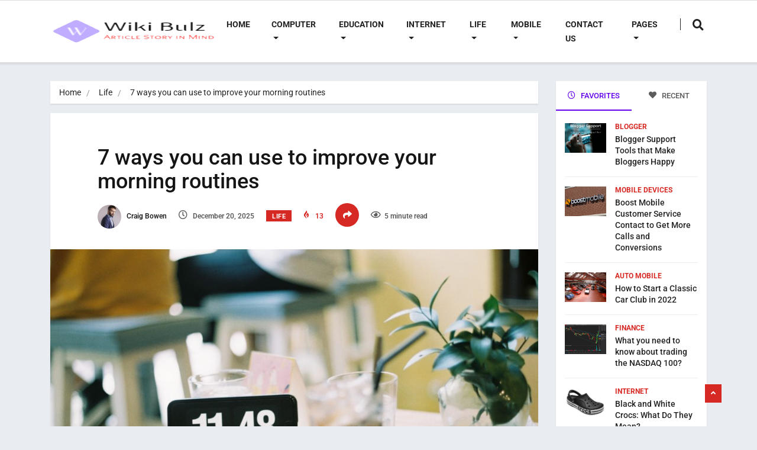

--- FILE ---
content_type: text/html; charset=UTF-8
request_url: https://wikibulz.com/7-ways-you-can-use-to-improve-your-morning-routines/
body_size: 36578
content:
<!DOCTYPE html><html lang="en-US" class="" data-skin="light" prefix="og: https://ogp.me/ns#"><head><meta charset="UTF-8"><link rel="preconnect" href="https://fonts.gstatic.com/" crossorigin /><meta name="viewport" content="width=device-width, initial-scale=1, maximum-scale=1"> <script data-cfasync="false" data-no-defer="1" data-no-minify="1" data-no-optimize="1">var ewww_webp_supported=!1;function check_webp_feature(A,e){var w;e=void 0!==e?e:function(){},ewww_webp_supported?e(ewww_webp_supported):((w=new Image).onload=function(){ewww_webp_supported=0<w.width&&0<w.height,e&&e(ewww_webp_supported)},w.onerror=function(){e&&e(!1)},w.src="data:image/webp;base64,"+{alpha:"UklGRkoAAABXRUJQVlA4WAoAAAAQAAAAAAAAAAAAQUxQSAwAAAARBxAR/Q9ERP8DAABWUDggGAAAABQBAJ0BKgEAAQAAAP4AAA3AAP7mtQAAAA=="}[A])}check_webp_feature("alpha");</script><script data-cfasync="false" data-no-defer="1" data-no-minify="1" data-no-optimize="1">var Arrive=function(c,w){"use strict";if(c.MutationObserver&&"undefined"!=typeof HTMLElement){var r,a=0,u=(r=HTMLElement.prototype.matches||HTMLElement.prototype.webkitMatchesSelector||HTMLElement.prototype.mozMatchesSelector||HTMLElement.prototype.msMatchesSelector,{matchesSelector:function(e,t){return e instanceof HTMLElement&&r.call(e,t)},addMethod:function(e,t,r){var a=e[t];e[t]=function(){return r.length==arguments.length?r.apply(this,arguments):"function"==typeof a?a.apply(this,arguments):void 0}},callCallbacks:function(e,t){t&&t.options.onceOnly&&1==t.firedElems.length&&(e=[e[0]]);for(var r,a=0;r=e[a];a++)r&&r.callback&&r.callback.call(r.elem,r.elem);t&&t.options.onceOnly&&1==t.firedElems.length&&t.me.unbindEventWithSelectorAndCallback.call(t.target,t.selector,t.callback)},checkChildNodesRecursively:function(e,t,r,a){for(var i,n=0;i=e[n];n++)r(i,t,a)&&a.push({callback:t.callback,elem:i}),0<i.childNodes.length&&u.checkChildNodesRecursively(i.childNodes,t,r,a)},mergeArrays:function(e,t){var r,a={};for(r in e)e.hasOwnProperty(r)&&(a[r]=e[r]);for(r in t)t.hasOwnProperty(r)&&(a[r]=t[r]);return a},toElementsArray:function(e){return e=void 0!==e&&("number"!=typeof e.length||e===c)?[e]:e}}),e=(l.prototype.addEvent=function(e,t,r,a){a={target:e,selector:t,options:r,callback:a,firedElems:[]};return this._beforeAdding&&this._beforeAdding(a),this._eventsBucket.push(a),a},l.prototype.removeEvent=function(e){for(var t,r=this._eventsBucket.length-1;t=this._eventsBucket[r];r--)e(t)&&(this._beforeRemoving&&this._beforeRemoving(t),(t=this._eventsBucket.splice(r,1))&&t.length&&(t[0].callback=null))},l.prototype.beforeAdding=function(e){this._beforeAdding=e},l.prototype.beforeRemoving=function(e){this._beforeRemoving=e},l),t=function(i,n){var o=new e,l=this,s={fireOnAttributesModification:!1};return o.beforeAdding(function(t){var e=t.target;e!==c.document&&e!==c||(e=document.getElementsByTagName("html")[0]);var r=new MutationObserver(function(e){n.call(this,e,t)}),a=i(t.options);r.observe(e,a),t.observer=r,t.me=l}),o.beforeRemoving(function(e){e.observer.disconnect()}),this.bindEvent=function(e,t,r){t=u.mergeArrays(s,t);for(var a=u.toElementsArray(this),i=0;i<a.length;i++)o.addEvent(a[i],e,t,r)},this.unbindEvent=function(){var r=u.toElementsArray(this);o.removeEvent(function(e){for(var t=0;t<r.length;t++)if(this===w||e.target===r[t])return!0;return!1})},this.unbindEventWithSelectorOrCallback=function(r){var a=u.toElementsArray(this),i=r,e="function"==typeof r?function(e){for(var t=0;t<a.length;t++)if((this===w||e.target===a[t])&&e.callback===i)return!0;return!1}:function(e){for(var t=0;t<a.length;t++)if((this===w||e.target===a[t])&&e.selector===r)return!0;return!1};o.removeEvent(e)},this.unbindEventWithSelectorAndCallback=function(r,a){var i=u.toElementsArray(this);o.removeEvent(function(e){for(var t=0;t<i.length;t++)if((this===w||e.target===i[t])&&e.selector===r&&e.callback===a)return!0;return!1})},this},i=new function(){var s={fireOnAttributesModification:!1,onceOnly:!1,existing:!1};function n(e,t,r){return!(!u.matchesSelector(e,t.selector)||(e._id===w&&(e._id=a++),-1!=t.firedElems.indexOf(e._id)))&&(t.firedElems.push(e._id),!0)}var c=(i=new t(function(e){var t={attributes:!1,childList:!0,subtree:!0};return e.fireOnAttributesModification&&(t.attributes=!0),t},function(e,i){e.forEach(function(e){var t=e.addedNodes,r=e.target,a=[];null!==t&&0<t.length?u.checkChildNodesRecursively(t,i,n,a):"attributes"===e.type&&n(r,i)&&a.push({callback:i.callback,elem:r}),u.callCallbacks(a,i)})})).bindEvent;return i.bindEvent=function(e,t,r){t=void 0===r?(r=t,s):u.mergeArrays(s,t);var a=u.toElementsArray(this);if(t.existing){for(var i=[],n=0;n<a.length;n++)for(var o=a[n].querySelectorAll(e),l=0;l<o.length;l++)i.push({callback:r,elem:o[l]});if(t.onceOnly&&i.length)return r.call(i[0].elem,i[0].elem);setTimeout(u.callCallbacks,1,i)}c.call(this,e,t,r)},i},o=new function(){var a={};function i(e,t){return u.matchesSelector(e,t.selector)}var n=(o=new t(function(){return{childList:!0,subtree:!0}},function(e,r){e.forEach(function(e){var t=e.removedNodes,e=[];null!==t&&0<t.length&&u.checkChildNodesRecursively(t,r,i,e),u.callCallbacks(e,r)})})).bindEvent;return o.bindEvent=function(e,t,r){t=void 0===r?(r=t,a):u.mergeArrays(a,t),n.call(this,e,t,r)},o};d(HTMLElement.prototype),d(NodeList.prototype),d(HTMLCollection.prototype),d(HTMLDocument.prototype),d(Window.prototype);var n={};return s(i,n,"unbindAllArrive"),s(o,n,"unbindAllLeave"),n}function l(){this._eventsBucket=[],this._beforeAdding=null,this._beforeRemoving=null}function s(e,t,r){u.addMethod(t,r,e.unbindEvent),u.addMethod(t,r,e.unbindEventWithSelectorOrCallback),u.addMethod(t,r,e.unbindEventWithSelectorAndCallback)}function d(e){e.arrive=i.bindEvent,s(i,e,"unbindArrive"),e.leave=o.bindEvent,s(o,e,"unbindLeave")}}(window,void 0),ewww_webp_supported=!1;function check_webp_feature(e,t){var r;ewww_webp_supported?t(ewww_webp_supported):((r=new Image).onload=function(){ewww_webp_supported=0<r.width&&0<r.height,t(ewww_webp_supported)},r.onerror=function(){t(!1)},r.src="data:image/webp;base64,"+{alpha:"UklGRkoAAABXRUJQVlA4WAoAAAAQAAAAAAAAAAAAQUxQSAwAAAARBxAR/Q9ERP8DAABWUDggGAAAABQBAJ0BKgEAAQAAAP4AAA3AAP7mtQAAAA==",animation:"UklGRlIAAABXRUJQVlA4WAoAAAASAAAAAAAAAAAAQU5JTQYAAAD/////AABBTk1GJgAAAAAAAAAAAAAAAAAAAGQAAABWUDhMDQAAAC8AAAAQBxAREYiI/gcA"}[e])}function ewwwLoadImages(e){if(e){for(var t=document.querySelectorAll(".batch-image img, .image-wrapper a, .ngg-pro-masonry-item a, .ngg-galleria-offscreen-seo-wrapper a"),r=0,a=t.length;r<a;r++)ewwwAttr(t[r],"data-src",t[r].getAttribute("data-webp")),ewwwAttr(t[r],"data-thumbnail",t[r].getAttribute("data-webp-thumbnail"));for(var i=document.querySelectorAll("div.woocommerce-product-gallery__image"),r=0,a=i.length;r<a;r++)ewwwAttr(i[r],"data-thumb",i[r].getAttribute("data-webp-thumb"))}for(var n=document.querySelectorAll("video"),r=0,a=n.length;r<a;r++)ewwwAttr(n[r],"poster",e?n[r].getAttribute("data-poster-webp"):n[r].getAttribute("data-poster-image"));for(var o,l=document.querySelectorAll("img.ewww_webp_lazy_load"),r=0,a=l.length;r<a;r++)e&&(ewwwAttr(l[r],"data-lazy-srcset",l[r].getAttribute("data-lazy-srcset-webp")),ewwwAttr(l[r],"data-srcset",l[r].getAttribute("data-srcset-webp")),ewwwAttr(l[r],"data-lazy-src",l[r].getAttribute("data-lazy-src-webp")),ewwwAttr(l[r],"data-src",l[r].getAttribute("data-src-webp")),ewwwAttr(l[r],"data-orig-file",l[r].getAttribute("data-webp-orig-file")),ewwwAttr(l[r],"data-medium-file",l[r].getAttribute("data-webp-medium-file")),ewwwAttr(l[r],"data-large-file",l[r].getAttribute("data-webp-large-file")),null!=(o=l[r].getAttribute("srcset"))&&!1!==o&&o.includes("R0lGOD")&&ewwwAttr(l[r],"src",l[r].getAttribute("data-lazy-src-webp"))),l[r].className=l[r].className.replace(/\bewww_webp_lazy_load\b/,"");for(var s=document.querySelectorAll(".ewww_webp"),r=0,a=s.length;r<a;r++)e?(ewwwAttr(s[r],"srcset",s[r].getAttribute("data-srcset-webp")),ewwwAttr(s[r],"src",s[r].getAttribute("data-src-webp")),ewwwAttr(s[r],"data-orig-file",s[r].getAttribute("data-webp-orig-file")),ewwwAttr(s[r],"data-medium-file",s[r].getAttribute("data-webp-medium-file")),ewwwAttr(s[r],"data-large-file",s[r].getAttribute("data-webp-large-file")),ewwwAttr(s[r],"data-large_image",s[r].getAttribute("data-webp-large_image")),ewwwAttr(s[r],"data-src",s[r].getAttribute("data-webp-src"))):(ewwwAttr(s[r],"srcset",s[r].getAttribute("data-srcset-img")),ewwwAttr(s[r],"src",s[r].getAttribute("data-src-img"))),s[r].className=s[r].className.replace(/\bewww_webp\b/,"ewww_webp_loaded");window.jQuery&&jQuery.fn.isotope&&jQuery.fn.imagesLoaded&&(jQuery(".fusion-posts-container-infinite").imagesLoaded(function(){jQuery(".fusion-posts-container-infinite").hasClass("isotope")&&jQuery(".fusion-posts-container-infinite").isotope()}),jQuery(".fusion-portfolio:not(.fusion-recent-works) .fusion-portfolio-wrapper").imagesLoaded(function(){jQuery(".fusion-portfolio:not(.fusion-recent-works) .fusion-portfolio-wrapper").isotope()}))}function ewwwWebPInit(e){ewwwLoadImages(e),ewwwNggLoadGalleries(e),document.arrive(".ewww_webp",function(){ewwwLoadImages(e)}),document.arrive(".ewww_webp_lazy_load",function(){ewwwLoadImages(e)}),document.arrive("videos",function(){ewwwLoadImages(e)}),"loading"==document.readyState?document.addEventListener("DOMContentLoaded",ewwwJSONParserInit):("undefined"!=typeof galleries&&ewwwNggParseGalleries(e),ewwwWooParseVariations(e))}function ewwwAttr(e,t,r){null!=r&&!1!==r&&e.setAttribute(t,r)}function ewwwJSONParserInit(){"undefined"!=typeof galleries&&check_webp_feature("alpha",ewwwNggParseGalleries),check_webp_feature("alpha",ewwwWooParseVariations)}function ewwwWooParseVariations(e){if(e)for(var t=document.querySelectorAll("form.variations_form"),r=0,a=t.length;r<a;r++){var i=t[r].getAttribute("data-product_variations"),n=!1;try{for(var o in i=JSON.parse(i))void 0!==i[o]&&void 0!==i[o].image&&(void 0!==i[o].image.src_webp&&(i[o].image.src=i[o].image.src_webp,n=!0),void 0!==i[o].image.srcset_webp&&(i[o].image.srcset=i[o].image.srcset_webp,n=!0),void 0!==i[o].image.full_src_webp&&(i[o].image.full_src=i[o].image.full_src_webp,n=!0),void 0!==i[o].image.gallery_thumbnail_src_webp&&(i[o].image.gallery_thumbnail_src=i[o].image.gallery_thumbnail_src_webp,n=!0),void 0!==i[o].image.thumb_src_webp&&(i[o].image.thumb_src=i[o].image.thumb_src_webp,n=!0));n&&ewwwAttr(t[r],"data-product_variations",JSON.stringify(i))}catch(e){}}}function ewwwNggParseGalleries(e){if(e)for(var t in galleries){var r=galleries[t];galleries[t].images_list=ewwwNggParseImageList(r.images_list)}}function ewwwNggLoadGalleries(e){e&&document.addEventListener("ngg.galleria.themeadded",function(e,t){window.ngg_galleria._create_backup=window.ngg_galleria.create,window.ngg_galleria.create=function(e,t){var r=$(e).data("id");return galleries["gallery_"+r].images_list=ewwwNggParseImageList(galleries["gallery_"+r].images_list),window.ngg_galleria._create_backup(e,t)}})}function ewwwNggParseImageList(e){for(var t in e){var r=e[t];if(void 0!==r["image-webp"]&&(e[t].image=r["image-webp"],delete e[t]["image-webp"]),void 0!==r["thumb-webp"]&&(e[t].thumb=r["thumb-webp"],delete e[t]["thumb-webp"]),void 0!==r.full_image_webp&&(e[t].full_image=r.full_image_webp,delete e[t].full_image_webp),void 0!==r.srcsets)for(var a in r.srcsets)nggSrcset=r.srcsets[a],void 0!==r.srcsets[a+"-webp"]&&(e[t].srcsets[a]=r.srcsets[a+"-webp"],delete e[t].srcsets[a+"-webp"]);if(void 0!==r.full_srcsets)for(var i in r.full_srcsets)nggFSrcset=r.full_srcsets[i],void 0!==r.full_srcsets[i+"-webp"]&&(e[t].full_srcsets[i]=r.full_srcsets[i+"-webp"],delete e[t].full_srcsets[i+"-webp"])}return e}check_webp_feature("alpha",ewwwWebPInit);</script> <meta name="viewport" content="width=device-width, initial-scale=1, maximum-scale=5"><meta name="description" content="7 ways you can use to improve your morning routines"/><title>7 ways you can use to improve your morning routines - Wiki Bulz</title><meta name="description" content="Did you know you will wake up for an average of about 25,000 mornings as an adult? Of course, this depends on different countries&#039; general life expectancies,"/><meta name="robots" content="follow, index, max-snippet:-1, max-video-preview:-1, max-image-preview:large"/><link rel="canonical" href="https://wikibulz.com/7-ways-you-can-use-to-improve-your-morning-routines/" /><meta property="og:locale" content="en_US" /><meta property="og:type" content="article" /><meta property="og:title" content="7 ways you can use to improve your morning routines - Wiki Bulz" /><meta property="og:description" content="Did you know you will wake up for an average of about 25,000 mornings as an adult? Of course, this depends on different countries&#039; general life expectancies," /><meta property="og:url" content="https://wikibulz.com/7-ways-you-can-use-to-improve-your-morning-routines/" /><meta property="og:site_name" content="Wiki Bulz" /><meta property="article:section" content="Life" /><meta property="og:image" content="https://aws.wideinfo.org/wikibulz.com/wp-content/uploads/2018/12/14180018/c-users-zedex-downloads-1_joofxrbkrufcdgmjrzxxjg-.jpeg" /><meta property="og:image:secure_url" content="https://aws.wideinfo.org/wikibulz.com/wp-content/uploads/2018/12/14180018/c-users-zedex-downloads-1_joofxrbkrufcdgmjrzxxjg-.jpeg" /><meta property="og:image:width" content="1600" /><meta property="og:image:height" content="1071" /><meta property="og:image:alt" content="C:\Users\Zedex\Downloads\1_JOofXRBKRUFCdgMJrZXxjg.jpeg" /><meta property="og:image:type" content="image/jpeg" /><meta property="article:published_time" content="2025-12-20T21:42:21+00:00" /><meta name="twitter:card" content="summary_large_image" /><meta name="twitter:title" content="7 ways you can use to improve your morning routines - Wiki Bulz" /><meta name="twitter:description" content="Did you know you will wake up for an average of about 25,000 mornings as an adult? Of course, this depends on different countries&#039; general life expectancies," /><meta name="twitter:image" content="https://aws.wideinfo.org/wikibulz.com/wp-content/uploads/2018/12/14180018/c-users-zedex-downloads-1_joofxrbkrufcdgmjrzxxjg-.jpeg" /><meta name="twitter:label1" content="Written by" /><meta name="twitter:data1" content="Craig Bowen" /><meta name="twitter:label2" content="Time to read" /><meta name="twitter:data2" content="4 minutes" /> <script type="application/ld+json" class="rank-math-schema">{"@context":"https://schema.org","@graph":[{"@type":["Person","Organization"],"@id":"https://wikibulz.com/#person","name":"Wiki Bulz"},{"@type":"WebSite","@id":"https://wikibulz.com/#website","url":"https://wikibulz.com","name":"Wiki Bulz","publisher":{"@id":"https://wikibulz.com/#person"},"inLanguage":"en-US"},{"@type":"ImageObject","@id":"https://aws.wideinfo.org/wikibulz.com/wp-content/uploads/2018/12/14180018/c-users-zedex-downloads-1_joofxrbkrufcdgmjrzxxjg-.jpeg","url":"https://aws.wideinfo.org/wikibulz.com/wp-content/uploads/2018/12/14180018/c-users-zedex-downloads-1_joofxrbkrufcdgmjrzxxjg-.jpeg","width":"1600","height":"1071","caption":"C:\\Users\\Zedex\\Downloads\\1_JOofXRBKRUFCdgMJrZXxjg.jpeg","inLanguage":"en-US"},{"@type":"WebPage","@id":"https://wikibulz.com/7-ways-you-can-use-to-improve-your-morning-routines/#webpage","url":"https://wikibulz.com/7-ways-you-can-use-to-improve-your-morning-routines/","name":"7 ways you can use to improve your morning routines - Wiki Bulz","datePublished":"2025-12-20T21:42:21+00:00","dateModified":"2025-12-20T21:42:21+00:00","isPartOf":{"@id":"https://wikibulz.com/#website"},"primaryImageOfPage":{"@id":"https://aws.wideinfo.org/wikibulz.com/wp-content/uploads/2018/12/14180018/c-users-zedex-downloads-1_joofxrbkrufcdgmjrzxxjg-.jpeg"},"inLanguage":"en-US"},{"@type":"Person","@id":"https://wikibulz.com/author/craig-bowen/","name":"Craig Bowen","url":"https://wikibulz.com/author/craig-bowen/","image":{"@type":"ImageObject","@id":"https://wikibulz.com/wp-content/litespeed/avatar/36ec5229157978f4dfbff65a03c30e95.jpg?ver=1768585802","url":"https://wikibulz.com/wp-content/litespeed/avatar/36ec5229157978f4dfbff65a03c30e95.jpg?ver=1768585802","caption":"Craig Bowen","inLanguage":"en-US"},"sameAs":["https://wikibulz.com/"]},{"@type":"BlogPosting","headline":"7 ways you can use to improve your morning routines - Wiki Bulz","datePublished":"2025-12-20T21:42:21+00:00","dateModified":"2025-12-20T21:42:21+00:00","articleSection":"Life","author":{"@id":"https://wikibulz.com/author/craig-bowen/","name":"Craig Bowen"},"publisher":{"@id":"https://wikibulz.com/#person"},"description":"Did you know you will wake up for an average of about 25,000 mornings as an adult? Of course, this depends on different countries&#039; general life expectancies,","name":"7 ways you can use to improve your morning routines - Wiki Bulz","@id":"https://wikibulz.com/7-ways-you-can-use-to-improve-your-morning-routines/#richSnippet","isPartOf":{"@id":"https://wikibulz.com/7-ways-you-can-use-to-improve-your-morning-routines/#webpage"},"image":{"@id":"https://aws.wideinfo.org/wikibulz.com/wp-content/uploads/2018/12/14180018/c-users-zedex-downloads-1_joofxrbkrufcdgmjrzxxjg-.jpeg"},"inLanguage":"en-US","mainEntityOfPage":{"@id":"https://wikibulz.com/7-ways-you-can-use-to-improve-your-morning-routines/#webpage"}}]}</script> <link rel='dns-prefetch' href='//fonts.googleapis.com' /><link rel="alternate" type="application/rss+xml" title="Wiki Bulz &raquo; Feed" href="https://wikibulz.com/feed/" /><link rel="alternate" title="oEmbed (JSON)" type="application/json+oembed" href="https://wikibulz.com/wp-json/oembed/1.0/embed?url=https%3A%2F%2Fwikibulz.com%2F7-ways-you-can-use-to-improve-your-morning-routines%2F" /><link rel="alternate" title="oEmbed (XML)" type="text/xml+oembed" href="https://wikibulz.com/wp-json/oembed/1.0/embed?url=https%3A%2F%2Fwikibulz.com%2F7-ways-you-can-use-to-improve-your-morning-routines%2F&#038;format=xml" /><style id='wp-img-auto-sizes-contain-inline-css' type='text/css'>img:is([sizes=auto i],[sizes^="auto," i]){contain-intrinsic-size:3000px 1500px}
/*# sourceURL=wp-img-auto-sizes-contain-inline-css */</style><style id="litespeed-ccss">ul{box-sizing:border-box}:root{--wp--preset--font-size--normal:16px;--wp--preset--font-size--huge:42px}.aligncenter{clear:both}html :where([style*=border-left-color]){border-left-style:solid}html :where(img[class*=wp-image-]){height:auto;max-width:100%}:root{--wp--preset--aspect-ratio--square:1;--wp--preset--aspect-ratio--4-3:4/3;--wp--preset--aspect-ratio--3-4:3/4;--wp--preset--aspect-ratio--3-2:3/2;--wp--preset--aspect-ratio--2-3:2/3;--wp--preset--aspect-ratio--16-9:16/9;--wp--preset--aspect-ratio--9-16:9/16;--wp--preset--color--black:#000000;--wp--preset--color--cyan-bluish-gray:#abb8c3;--wp--preset--color--white:#ffffff;--wp--preset--color--pale-pink:#f78da7;--wp--preset--color--vivid-red:#cf2e2e;--wp--preset--color--luminous-vivid-orange:#ff6900;--wp--preset--color--luminous-vivid-amber:#fcb900;--wp--preset--color--light-green-cyan:#7bdcb5;--wp--preset--color--vivid-green-cyan:#00d084;--wp--preset--color--pale-cyan-blue:#8ed1fc;--wp--preset--color--vivid-cyan-blue:#0693e3;--wp--preset--color--vivid-purple:#9b51e0;--wp--preset--gradient--vivid-cyan-blue-to-vivid-purple:linear-gradient(135deg,rgba(6,147,227,1) 0%,rgb(155,81,224) 100%);--wp--preset--gradient--light-green-cyan-to-vivid-green-cyan:linear-gradient(135deg,rgb(122,220,180) 0%,rgb(0,208,130) 100%);--wp--preset--gradient--luminous-vivid-amber-to-luminous-vivid-orange:linear-gradient(135deg,rgba(252,185,0,1) 0%,rgba(255,105,0,1) 100%);--wp--preset--gradient--luminous-vivid-orange-to-vivid-red:linear-gradient(135deg,rgba(255,105,0,1) 0%,rgb(207,46,46) 100%);--wp--preset--gradient--very-light-gray-to-cyan-bluish-gray:linear-gradient(135deg,rgb(238,238,238) 0%,rgb(169,184,195) 100%);--wp--preset--gradient--cool-to-warm-spectrum:linear-gradient(135deg,rgb(74,234,220) 0%,rgb(151,120,209) 20%,rgb(207,42,186) 40%,rgb(238,44,130) 60%,rgb(251,105,98) 80%,rgb(254,248,76) 100%);--wp--preset--gradient--blush-light-purple:linear-gradient(135deg,rgb(255,206,236) 0%,rgb(152,150,240) 100%);--wp--preset--gradient--blush-bordeaux:linear-gradient(135deg,rgb(254,205,165) 0%,rgb(254,45,45) 50%,rgb(107,0,62) 100%);--wp--preset--gradient--luminous-dusk:linear-gradient(135deg,rgb(255,203,112) 0%,rgb(199,81,192) 50%,rgb(65,88,208) 100%);--wp--preset--gradient--pale-ocean:linear-gradient(135deg,rgb(255,245,203) 0%,rgb(182,227,212) 50%,rgb(51,167,181) 100%);--wp--preset--gradient--electric-grass:linear-gradient(135deg,rgb(202,248,128) 0%,rgb(113,206,126) 100%);--wp--preset--gradient--midnight:linear-gradient(135deg,rgb(2,3,129) 0%,rgb(40,116,252) 100%);--wp--preset--font-size--small:13px;--wp--preset--font-size--medium:20px;--wp--preset--font-size--large:36px;--wp--preset--font-size--x-large:42px;--wp--preset--spacing--20:0.44rem;--wp--preset--spacing--30:0.67rem;--wp--preset--spacing--40:1rem;--wp--preset--spacing--50:1.5rem;--wp--preset--spacing--60:2.25rem;--wp--preset--spacing--70:3.38rem;--wp--preset--spacing--80:5.06rem;--wp--preset--shadow--natural:6px 6px 9px rgba(0, 0, 0, 0.2);--wp--preset--shadow--deep:12px 12px 50px rgba(0, 0, 0, 0.4);--wp--preset--shadow--sharp:6px 6px 0px rgba(0, 0, 0, 0.2);--wp--preset--shadow--outlined:6px 6px 0px -3px rgba(255, 255, 255, 1), 6px 6px rgba(0, 0, 0, 1);--wp--preset--shadow--crisp:6px 6px 0px rgba(0, 0, 0, 1)}.elementor-screen-only{height:1px;margin:-1px;overflow:hidden;padding:0;position:absolute;top:-10000em;width:1px;clip:rect(0,0,0,0);border:0}.elementor *,.elementor :after,.elementor :before{box-sizing:border-box}.elementor a{box-shadow:none;text-decoration:none}.elementor img{border:none;border-radius:0;box-shadow:none;height:auto;max-width:100%}.elementor-element{--flex-direction:initial;--flex-wrap:initial;--justify-content:initial;--align-items:initial;--align-content:initial;--gap:initial;--flex-basis:initial;--flex-grow:initial;--flex-shrink:initial;--order:initial;--align-self:initial;align-self:var(--align-self);flex-basis:var(--flex-basis);flex-grow:var(--flex-grow);flex-shrink:var(--flex-shrink);order:var(--order)}.elementor-element:where(.e-con-full,.elementor-widget){align-content:var(--align-content);align-items:var(--align-items);flex-direction:var(--flex-direction);flex-wrap:var(--flex-wrap);gap:var(--row-gap) var(--column-gap);justify-content:var(--justify-content)}:root{--page-title-display:block}.elementor-section{position:relative}.elementor-section .elementor-container{display:flex;margin-left:auto;margin-right:auto;position:relative}@media (max-width:1024px){.elementor-section .elementor-container{flex-wrap:wrap}}.elementor-section.elementor-section-boxed>.elementor-container{max-width:1140px}.elementor-widget-wrap{align-content:flex-start;flex-wrap:wrap;position:relative;width:100%}.elementor:not(.elementor-bc-flex-widget) .elementor-widget-wrap{display:flex}.elementor-widget-wrap>.elementor-element{width:100%}.elementor-widget{position:relative}.elementor-widget:not(:last-child){margin-bottom:var(--kit-widget-spacing,20px)}.elementor-column{display:flex;min-height:1px;position:relative}.elementor-column-gap-default>.elementor-column>.elementor-element-populated{padding:10px}@media (min-width:768px){.elementor-column.elementor-col-33{width:33.333%}.elementor-column.elementor-col-66{width:66.666%}}@media (max-width:767px){.elementor-column{width:100%}}@media (prefers-reduced-motion:no-preference){html{scroll-behavior:smooth}}.elementor-screen-only{height:1px;margin:-1px;overflow:hidden;padding:0;position:absolute;top:-10000em;width:1px;clip:rect(0,0,0,0);border:0}.elementor *,.elementor :after,.elementor :before{box-sizing:border-box}.elementor a{box-shadow:none;text-decoration:none}.elementor img{border:none;border-radius:0;box-shadow:none;height:auto;max-width:100%}.elementor-element{--flex-direction:initial;--flex-wrap:initial;--justify-content:initial;--align-items:initial;--align-content:initial;--gap:initial;--flex-basis:initial;--flex-grow:initial;--flex-shrink:initial;--order:initial;--align-self:initial;align-self:var(--align-self);flex-basis:var(--flex-basis);flex-grow:var(--flex-grow);flex-shrink:var(--flex-shrink);order:var(--order)}.elementor-element:where(.e-con-full,.elementor-widget){align-content:var(--align-content);align-items:var(--align-items);flex-direction:var(--flex-direction);flex-wrap:var(--flex-wrap);gap:var(--row-gap) var(--column-gap);justify-content:var(--justify-content)}:root{--page-title-display:block}.elementor-section{position:relative}.elementor-section .elementor-container{display:flex;margin-left:auto;margin-right:auto;position:relative}@media (max-width:1024px){.elementor-section .elementor-container{flex-wrap:wrap}}.elementor-section.elementor-section-boxed>.elementor-container{max-width:1140px}.elementor-widget-wrap{align-content:flex-start;flex-wrap:wrap;position:relative;width:100%}.elementor:not(.elementor-bc-flex-widget) .elementor-widget-wrap{display:flex}.elementor-widget-wrap>.elementor-element{width:100%}.elementor-widget{position:relative}.elementor-widget:not(:last-child){margin-bottom:var(--kit-widget-spacing,20px)}.elementor-column{display:flex;min-height:1px;position:relative}.elementor-column-gap-default>.elementor-column>.elementor-element-populated{padding:10px}@media (min-width:768px){.elementor-column.elementor-col-33{width:33.333%}.elementor-column.elementor-col-66{width:66.666%}}@media (max-width:767px){.elementor-column{width:100%}}@media (prefers-reduced-motion:no-preference){html{scroll-behavior:smooth}}.lazyload:before{background-image:none!important}:root{--swiper-theme-color:#007aff}.swiper{margin-left:auto;margin-right:auto;position:relative;overflow:hidden;list-style:none;padding:0;z-index:1}.swiper-wrapper{position:relative;width:100%;height:100%;z-index:1;display:flex;box-sizing:content-box}.swiper-wrapper{transform:translate3d(0,0,0)}.swiper-slide{flex-shrink:0;width:100%;height:100%;position:relative}:root{--swiper-navigation-size:44px}.swiper-button-next,.swiper-button-prev{position:absolute;top:50%;width:calc(var(--swiper-navigation-size)/44*27);height:var(--swiper-navigation-size);margin-top:calc(0px - (var(--swiper-navigation-size)/2));z-index:10;display:flex;align-items:center;justify-content:center;color:var(--swiper-navigation-color,var(--swiper-theme-color))}.swiper-button-next:after,.swiper-button-prev:after{font-family:swiper-icons;font-size:var(--swiper-navigation-size);text-transform:none!important;letter-spacing:0;font-variant:initial;line-height:1}.swiper-button-prev{left:10px;right:auto}.swiper-button-prev:after{content:"prev"}.swiper-button-next{right:10px;left:auto}.swiper-button-next:after{content:"next"}.elementor-element{--swiper-theme-color:#000;--swiper-navigation-size:44px;--swiper-pagination-bullet-size:6px;--swiper-pagination-bullet-horizontal-gap:6px}.lazyload:before{background-image:none!important}.lazyload:before{background-image:none!important}*,::after,::before{box-sizing:border-box}html{font-family:sans-serif;line-height:1.15;-webkit-text-size-adjust:100%;-ms-text-size-adjust:100%;-ms-overflow-style:scrollbar}@-ms-viewport{width:device-width}header,nav,section{display:block}body{margin:0;font-family:-apple-system,BlinkMacSystemFont,"Segoe UI",Roboto,"Helvetica Neue",Arial,sans-serif,"Apple Color Emoji","Segoe UI Emoji","Segoe UI Symbol";font-size:1rem;font-weight:400;line-height:1.5;color:#212529;text-align:left;background-color:#fff}h2,h3,h4{margin-top:0;margin-bottom:.5rem}ul{margin-top:0;margin-bottom:1rem}ul ul{margin-bottom:0}a{color:#007bff;text-decoration:none;background-color:#fff0;-webkit-text-decoration-skip:objects}img{vertical-align:middle;border-style:none}button{border-radius:0}button,input{margin:0;font-family:inherit;font-size:inherit;line-height:inherit}button,input{overflow:visible}button{text-transform:none}button,html [type=button]{-webkit-appearance:button}[type=button]::-moz-focus-inner,button::-moz-focus-inner{padding:0;border-style:none}[type=search]{outline-offset:-2px;-webkit-appearance:none}[type=search]::-webkit-search-cancel-button,[type=search]::-webkit-search-decoration{-webkit-appearance:none}::-webkit-file-upload-button{font:inherit;-webkit-appearance:button}h2,h3,h4{margin-bottom:.5rem;font-family:inherit;font-weight:500;line-height:1.2;color:inherit}h2{font-size:2rem}h3{font-size:1.75rem}h4{font-size:1.5rem}.img-fluid{max-width:100%;height:auto}.container{width:100%;padding-right:15px;padding-left:15px;margin-right:auto;margin-left:auto}@media (min-width:576px){.container{max-width:540px}}@media (min-width:768px){.container{max-width:720px}}@media (min-width:992px){.container{max-width:960px}}@media (min-width:1200px){.container{max-width:1140px}}.form-control{display:block;width:100%;padding:.375rem .75rem;font-size:1rem;line-height:1.5;color:#495057;background-color:#fff;background-clip:padding-box;border:1px solid #ced4da;border-radius:.25rem}.form-control::-ms-expand{background-color:#fff0;border:0}.form-control::-webkit-input-placeholder{color:#6c757d;opacity:1}.form-control::-moz-placeholder{color:#6c757d;opacity:1}.form-control:-ms-input-placeholder{color:#6c757d;opacity:1}.form-control::-ms-input-placeholder{color:#6c757d;opacity:1}.btn{display:inline-block;font-weight:400;text-align:center;white-space:nowrap;vertical-align:middle;border:1px solid #fff0;padding:.375rem .75rem;font-size:1rem;line-height:1.5;border-radius:.25rem}.btn-primary{color:#fff;background-color:#007bff;border-color:#007bff}.fade{opacity:0}.collapse{display:none}.dropdown{position:relative}.dropdown-toggle::after{display:inline-block;width:0;height:0;margin-left:.255em;vertical-align:.255em;content:"";border-top:.3em solid;border-right:.3em solid #fff0;border-bottom:0;border-left:.3em solid #fff0}.dropdown-menu{position:absolute;top:100%;left:0;z-index:1000;display:none;float:left;min-width:10rem;padding:.5rem 0;margin:.125rem 0 0;font-size:1rem;color:#212529;text-align:left;list-style:none;background-color:#fff;background-clip:padding-box;border:1px solid rgb(0 0 0/.15);border-radius:.25rem}.dropdown-item{display:block;width:100%;padding:.25rem 1.5rem;clear:both;font-weight:400;color:#212529;text-align:inherit;white-space:nowrap;background-color:#fff0;border:0}.input-group{position:relative;display:-webkit-box;display:-ms-flexbox;display:flex;-ms-flex-wrap:wrap;flex-wrap:wrap;-webkit-box-align:stretch;-ms-flex-align:stretch;align-items:stretch;width:100%}.input-group>.form-control{position:relative;-webkit-box-flex:1;-ms-flex:1 1 auto;flex:1 1 auto;width:1%;margin-bottom:0}.input-group>.form-control:not(:last-child){border-top-right-radius:0;border-bottom-right-radius:0}.input-group-append{display:-webkit-box;display:-ms-flexbox;display:flex}.input-group-append{margin-left:-1px}.nav-link{display:block;padding:.5rem 1rem}.tab-content>.tab-pane{display:none}.navbar{position:relative;display:-webkit-box;display:-ms-flexbox;display:flex;-ms-flex-wrap:wrap;flex-wrap:wrap;-webkit-box-align:center;-ms-flex-align:center;align-items:center;-webkit-box-pack:justify;-ms-flex-pack:justify;justify-content:space-between;padding:.5rem 1rem}.navbar-brand{display:inline-block;padding-top:.3125rem;padding-bottom:.3125rem;margin-right:1rem;font-size:1.25rem;line-height:inherit;white-space:nowrap}.navbar-nav{display:-webkit-box;display:-ms-flexbox;display:flex;-webkit-box-orient:vertical;-webkit-box-direction:normal;-ms-flex-direction:column;flex-direction:column;padding-left:0;margin-bottom:0;list-style:none}.navbar-nav .nav-link{padding-right:0;padding-left:0}.navbar-nav .dropdown-menu{position:static;float:none}.navbar-collapse{-ms-flex-preferred-size:100%;flex-basis:100%;-webkit-box-flex:1;-ms-flex-positive:1;flex-grow:1;-webkit-box-align:center;-ms-flex-align:center;align-items:center}.navbar-toggler{padding:.25rem .75rem;font-size:1.25rem;line-height:1;background-color:#fff0;border:1px solid #fff0;border-radius:.25rem}.navbar-toggler-icon{display:inline-block;width:1.5em;height:1.5em;vertical-align:middle;content:"";background:no-repeat center center;background-size:100% 100%}@media (min-width:992px){.navbar-expand-lg{-webkit-box-orient:horizontal;-webkit-box-direction:normal;-ms-flex-flow:row nowrap;flex-flow:row nowrap;-webkit-box-pack:start;-ms-flex-pack:start;justify-content:flex-start}.navbar-expand-lg .navbar-nav{-webkit-box-orient:horizontal;-webkit-box-direction:normal;-ms-flex-direction:row;flex-direction:row}.navbar-expand-lg .navbar-nav .dropdown-menu{position:absolute}.navbar-expand-lg .navbar-nav .nav-link{padding-right:.5rem;padding-left:.5rem}.navbar-expand-lg .navbar-collapse{display:-webkit-box!important;display:-ms-flexbox!important;display:flex!important;-ms-flex-preferred-size:auto;flex-basis:auto}.navbar-expand-lg .navbar-toggler{display:none}}.navbar-light .navbar-brand{color:rgb(0 0 0/.9)}.navbar-light .navbar-nav .nav-link{color:rgb(0 0 0/.5)}.navbar-light .navbar-nav .active>.nav-link,.navbar-light .navbar-nav .nav-link.active{color:rgb(0 0 0/.9)}.navbar-light .navbar-toggler{color:rgb(0 0 0/.5);border-color:rgb(0 0 0/.1)}.navbar-light .navbar-toggler-icon{background-image:url(data:image/svg+xml;charset=utf8,%3Csvg\ viewBox=\'0\ 0\ 30\ 30\'\ xmlns=\'http://www.w3.org/2000/svg\'%3E%3Cpath\ stroke=\'rgba\(0,\ 0,\ 0,\ 0.5\)\'\ stroke-width=\'2\'\ stroke-linecap=\'round\'\ stroke-miterlimit=\'10\'\ d=\'M4\ 7h22M4\ 15h22M4\ 23h22\'/%3E%3C/svg%3E)}.media{display:-webkit-box;display:-ms-flexbox;display:flex;-webkit-box-align:start;-ms-flex-align:start;align-items:flex-start}.media-body{-webkit-box-flex:1;-ms-flex:1;flex:1}.d-none{display:none!important}.d-flex{display:-webkit-box!important;display:-ms-flexbox!important;display:flex!important}.justify-content-end{-webkit-box-pack:end!important;-ms-flex-pack:end!important;justify-content:flex-end!important}.text-center{text-align:center!important}.xsicon{font-family:"vinkmag-icons"!important;speak:never;font-style:normal;font-weight:400;font-variant:normal;text-transform:none;line-height:1;-webkit-font-smoothing:antialiased;-moz-osx-font-smoothing:grayscale}.xsicon-play:before{content:""}.xsicon-angle-left:before{content:""}.xsicon-angle-right:before{content:""}.xsicon-angle-up:before{content:""}.xsicon-clock:before{content:""}.xsicon-gripfire:before{content:""}.xsicon-search:before{content:""}button::-moz-focus-inner{padding:0;border:0}:root{font-size:16px}body{color:#232323;-webkit-font-smoothing:antialiased;-moz-osx-font-smoothing:grayscale;overflow-x:hidden;line-height:24px;background:#e9edf2}h2{font-size:28px}h3{font-size:22px}h4{font-size:20px}a,a:visited{text-decoration:none;outline:0 solid}.btn{font-size:13px;text-transform:uppercase;color:#fff;outline:none;border:none;padding:13px 37px;border-radius:0;font-weight:600}.btn.btn-primary{background:#d72924}.swiper-button-prev,.swiper-button-next{display:-webkit-box;display:-ms-flexbox;display:flex;-webkit-box-pack:center;-ms-flex-pack:center;justify-content:center;-webkit-box-align:center;-ms-flex-align:center;align-items:center;background-image:unset}.swiper-button-prev::after,.swiper-button-next::after{display:none}section{padding:15px 0}.hidden{display:none!important}.mb-30{margin-bottom:30px!important}.post-cat{background:#007dff}.ts-title{font-size:20px;font-weight:700;margin-bottom:25px;position:relative;color:#151515}.ts-title .title-before{position:absolute;left:-30px;top:0;width:3px;height:100%;content:"";background:#d72924}.widgets-populer-post .block-title-style1{margin-left:15px}.post-title{font-size:15px;font-weight:500;color:#151515;margin-bottom:5px;line-height:20px}.post-title a{color:#222}#featured-slider .slider-navigation{position:absolute;right:-10px;top:0;display:-webkit-inline-box;display:-ms-inline-flexbox;display:inline-flex}#featured-slider .slider-navigation .swiper-button-prev{margin-right:20px!important}#featured-slider .slider-navigation .swiper-button-prev::before{position:absolute;right:0;top:0;bottom:0;width:1px;height:15px;background:#fff;content:"";margin:auto}#featured-slider .slider-navigation .swiper-button-prev,#featured-slider .slider-navigation .swiper-button-next{font-size:20px;background:#00386c;color:#fff;width:28px;height:28px;position:relative;margin:0}#featured-slider .slider-navigation .swiper-button-prev::after,#featured-slider .slider-navigation .swiper-button-next::after{font-size:20px}.post-meta-info{margin-bottom:10px;padding-left:0}.post-meta-info li{font-size:12px;display:inline-block;position:relative;margin-right:20px;font-weight:600;color:#5c5c5c}.post-meta-info li i{margin-right:6px;font-size:15px}.post-meta-info li a{color:#5c5c5c}.post-meta-info li.author{padding-left:0}.post-meta-info li.author img{position:relative;left:0;top:0;width:25px;height:25px;margin-right:6px;display:inline-block;border-radius:50%;-webkit-border-radius:50%;-ms-border-radius:50%}.post-meta-info li.author a{color:#232323}.post-meta-info li:last-child{margin-right:0}.post-meta-info li.active{color:#d72924;font-weight:600}.grid-md .post-title{font-size:20px;line-height:26px;margin-bottom:10px}.grid-md .ts-overlay-style .overlay-post-content .post-title{margin-bottom:10px}img{-ms-interpolation-mode:bicubic;border:0;height:auto;max-width:100%;vertical-align:middle}img[class*=wp-image-]{margin-top:10px;margin-bottom:10px}#preloader{position:fixed;top:0;left:0;height:100%;width:100%;z-index:99999999999999;overflow:hidden;background-color:#d72924}.preloader-cancel-btn-wraper{position:fixed;bottom:0;right:0;padding:30px}.preloader-cancel-btn-wraper .preloader-cancel-btn{border-radius:36px;font-size:11px;padding:13px 23px;background:#9a2521}.spinner{width:40px;height:40px;position:absolute;top:50%;left:50%;-webkit-transform:translate(-50%,-50%);-ms-transform:translate(-50%,-50%);transform:translate(-50%,-50%)}.double-bounce1{width:100%;height:100%;border-radius:50%;background-color:#FFF;opacity:.6;position:absolute;top:0;left:0;-webkit-animation:sk-bounce 2s infinite ease-in-out;animation:sk-bounce 2s infinite ease-in-out}.double-bounce2{width:100%;height:100%;border-radius:50%;background-color:#FFF;opacity:.6;position:absolute;top:0;left:0;-webkit-animation:sk-bounce 2s infinite ease-in-out;animation:sk-bounce 2s infinite ease-in-out;-webkit-animation-delay:-1s;animation-delay:-1s}@-webkit-keyframes sk-bounce{0%,100%{transform:scale(0);-webkit-transform:scale(0)}50%{transform:scale(1);-webkit-transform:scale(1)}}@keyframes sk-bounce{0%,100%{transform:scale(0);-webkit-transform:scale(0)}50%{transform:scale(1);-webkit-transform:scale(1)}}ul.right-menu.align-to-right{margin-bottom:0;list-style:none;padding:0}.right-menu li{float:left}.right-menu li a{line-height:61px;width:60px;height:60px;font-size:19px;display:block;text-align:center;border-left:1px solid #e9e9e9;color:#5c5c5c}.navbar-container{position:relative;background-color:#fff}.navbar-container:after{content:"";display:block;clear:both}.navbar-container .nav-search-button{background-color:#d72924;color:#fff;padding-top:2px!important}.navbar-container .nav-search-button:before{display:none}.navbar-container .right-menu{position:absolute;right:0;top:0}.navbar-container .navbar{background-color:#fff;padding:0;font-weight:700;text-transform:uppercase;color:#232323}.navbar-container .navbar .navbar-toggler{border:0}.navbar-container .navbar .navbar-brand{height:50px;margin:5px 0 5px 20px}.navbar-container .navbar .navbar-brand img{max-height:100%}.navbar-container .navbar .main-menu .nav-item>a{color:#232323;font-size:14px}.navbar-container .navbar .main-menu .nav-item>a.active{background-color:#d72924;color:#fff}.navbar-container .navbar .main-menu .nav-item .dropdown-menu{margin-top:0;margin-bottom:0;-webkit-box-shadow:0 6px 12px rgb(0 0 0/.175);box-shadow:0 6px 12px rgb(0 0 0/.175);border:0;font-size:13px;border-top:solid 1px #f0f0f0;min-width:220px;border-radius:0;padding:0 10px}.navbar-container .navbar .main-menu .nav-item .dropdown-menu>li>.dropdown-item{background-color:#fff!important;padding:14px 16px;font-weight:700;position:relative;border-bottom:1px solid #f0f0f0;white-space:pre-wrap}.navbar-container .navbar .main-menu .nav-item>a{padding:18px 18px}.navbar-container .vinkmag-serach{display:none}.navbar-container .vinkmag-serach .input-group{position:absolute;top:0;left:0;right:0;bottom:0;background-color:#fff}.navbar-container .vinkmag-serach .input-group .form-control{border:0;line-height:60px;font-size:20px;border-radius:0}.navbar-container .vinkmag-serach .input-group .nav-search-close-button{display:-webkit-box!important;display:-ms-flexbox!important;display:flex!important;width:28px;line-height:normal;color:#70798b;font-size:20px;text-align:center;padding-top:0;padding-right:15px;-ms-flex-item-align:center;-ms-grid-row-align:center;align-self:center}.navbar-container.navbar-style3{background-color:#fff;color:#232323;border-top:1px solid #ddd;-webkit-box-shadow:0 2px 2px 0 rgb(0 0 0/.08);box-shadow:0 2px 2px 0 rgb(0 0 0/.08);border-bottom:2px solid #ddd}.navbar-container.navbar-style3 .navbar-brand{margin:15px 0}.navbar-container.navbar-style3 .container{position:relative}.navbar-container.navbar-style3 .navbar-toggler{padding-right:0}.navbar-container.navbar-style3 .navbar{background-color:#fff0}.navbar-container.navbar-style3 .main-menu .nav-item a{padding:28px 18px}.navbar-container.navbar-style3 .main-menu .nav-item a.active{background-color:#fff0;color:#d72924}.navbar-container.navbar-style3 .right-menu{top:10px}.navbar-container.navbar-style3 .right-menu li>a{background-color:transparent!important;color:#232323;border-left:0;position:relative}.navbar-container.navbar-style3 .right-menu li>a.nav-search-button:after{content:"";width:1px;height:20px;top:50%;left:0;background-color:#232323;position:absolute;-webkit-transform:translateY(-50%);-ms-transform:translateY(-50%);transform:translateY(-50%)}.ts-overlay-style{position:relative}.ts-overlay-style .item:before{content:" ";position:absolute;display:block;width:100%;height:100%;z-index:1;bottom:0;left:0;background:-webkit-gradient(linear,left top,left bottom,color-stop(40%,#fff0),to(rgb(0 0 0/.75)));background:-o-linear-gradient(top,#fff0 40%,rgb(0 0 0/.75) 100%);background:linear-gradient(to bottom,#fff0 40%,rgb(0 0 0/.75) 100%)}.ts-overlay-style .item:after{background:rgb(0 0 0/.2);position:absolute;display:block;width:100%;height:100%;z-index:0;bottom:0;left:0;content:"";opacity:0}.ts-overlay-style .post-meta-info{margin-bottom:0}.ts-overlay-style.featured-post .ts-post-thumb{margin-bottom:0}.ts-overlay-style .item.item-before:before{display:none}.ts-overlay-style .item .gradient-overlay{position:absolute;display:block;width:100%;height:100%;z-index:1;bottom:0;left:0;background:-webkit-gradient(linear,left top,left bottom,color-stop(55%,transparent),to(rgb(0 0 0/.95)));background:-o-linear-gradient(top,transparent 55%,rgb(0 0 0/.95) 100%);background:linear-gradient(to bottom,transparent 55%,rgb(0 0 0/.95) 100%)}.vinazine-featured-post .ts-overlay-style .item .gradient-overlay{opacity:1;background:-webkit-gradient(linear,left top,left bottom,color-stop(70%,transparent),to(rgb(0 0 0/.9)));background:-o-linear-gradient(top,transparent 70%,rgb(0 0 0/.9) 100%);background:linear-gradient(to bottom,transparent 70%,rgb(0 0 0/.9) 100%)}.slider-navigation{z-index:1;display:-webkit-box;display:-ms-flexbox;display:flex;-webkit-box-align:center;-ms-flex-align:center;align-items:center}.swiper-button-prev,.swiper-button-next{position:unset}.slider-grid-style1 .ts-overlay-style .overlay-post-content .post-content{padding:24px 30px 30px}.slider-grid-style1 .ts-overlay-style .overlay-post-content .post-title{margin-bottom:15px}.post-list-box .post-content img{width:128px;height:85px;margin-right:15px;-o-object-fit:cover;object-fit:cover}.recent-posts-widget ul li .posts-thumb img{width:110px;height:80px}.watch-post .ts-overlay-style .post-video:before{display:none}.watch-post .ts-overlay-style .post-video .post-video-content h3{font-size:20px}.post-content{z-index:1;position:relative}.ts-overlay-style .overlay-post-content{position:absolute;bottom:0}.ts-overlay-style .overlay-post-content .post-content{padding:24px 24px 18px}.ts-overlay-style .overlay-post-content .post-title{margin-bottom:5px}.ts-overlay-style .overlay-post-content .post-title a{color:#fff;text-shadow:1px 1px 3px rgb(0 0 0/.4)}.ts-overlay-style .overlay-post-content .post-meta-info li{color:#fff}.ts-overlay-style .overlay-post-content .post-meta-info li a{color:#fff}.ts-overlay-style .overlay-post-content .post-meta-info li.active{color:#d72924}.post-cat{position:relative;z-index:1;display:inline-block;color:#fff;font-size:11px;font-weight:700!important;text-transform:uppercase;padding:0 10px;left:30px;line-height:21px;height:19px;top:-3px;letter-spacing:.55px}.post-date-info{font-size:12px;display:block;position:relative;color:#8a8a8a}.ts-grid-box{position:relative;margin-bottom:30px;padding:30px;background:#fff;-webkit-box-shadow:0 2px 2px 0 rgb(0 0 0/.08);box-shadow:0 2px 2px 0 rgb(0 0 0/.08)}.ts-grid-box .post-cat{position:absolute;top:0}.ts-grid-box .ts-post-thumb{position:relative;width:100%;height:100%;overflow:hidden;margin-bottom:20px;min-height:10px}.ts-grid-box .ts-post-thumb img{width:100%;-webkit-transform:scale(1);-ms-transform:scale(1);transform:scale(1);-webkit-backface-visibility:hidden;backface-visibility:hidden}.ts-grid-box:last-of-type{margin-bottom:0}.ts-grid-box.most-populer-item{padding-bottom:25px}.post-tab-list{margin-bottom:0;padding:15px}.post-tab-list .post-content.media{border-bottom:1px solid #ededed;margin-bottom:16px;padding-bottom:15px}.post-tab-list .post-content.media .sidebar-img{width:70px;height:50px}.post-tab-list .post-content.media .post-title{margin-bottom:0;line-height:19px}.post-tab-list .post-content.media:last-of-type{padding-bottom:0;border-bottom:none;margin-bottom:5px}.post-tab-list .post-tag{line-height:11px;margin-bottom:6px;display:block}.post-tab-list .post-tag a{font-size:12px;text-transform:uppercase;font-weight:700}img.sidebar-img{width:90px;height:65px;margin-right:15px}.grid-slider .post-meta-info{margin-bottom:0}.post-video{position:relative}.post-video img{width:100%}.post-video:before{content:" ";position:absolute;display:block;width:100%;height:100%;z-index:1;bottom:0;left:0;background:-o-linear-gradient(top,#fff0 14%,rgb(0 0 0/.85) 100%);background:-webkit-gradient(linear,left top,left bottom,color-stop(14%,#fff0),to(rgb(0 0 0/.85)));background:linear-gradient(to bottom,#fff0 14%,rgb(0 0 0/.85) 100%)}.post-video .post-video-content{padding:20px;position:absolute;left:0;bottom:0;z-index:1}.post-video .post-video-content h3{margin-bottom:10px}.post-video .post-video-content h3 a{color:#fff}.post-video .post-video-content .post-meta-info li{color:#fff}.post-video .post-video-content .post-meta-info li a{color:#fff}.post-video .post-video-content .post-meta-info li.active{color:#d72924}.widgets{margin-bottom:30px}.widgets:last-of-type{margin-bottom:0}.widgets .ts-overlay-style .item{min-height:inherit}.widgets .ts-overlay-style .item .post-content{padding:13px 20px}.widgets ul li{font-size:14px;color:#232323;margin-bottom:12px}.widgets ul li:last-child{margin-bottom:0}.widgets.widgets-populer-post{padding:30px 15px 20px}.widgets.widgets-populer-post .ts-title:before{left:-15px}.widgets.widgets-populer-post .post-content.media{margin-bottom:12px;padding-bottom:12px;border-bottom:1px solid #ececec}.widgets.widgets-populer-post h4.post-title{margin-bottom:0}.ts-post-thumb{position:relative;width:100%;height:100%;overflow:hidden;margin-bottom:20px}.ts-post-thumb img{width:100%}.block-title-style1{margin-left:30px}.featured-post .item{background-position:50% 50%;background-size:cover;-webkit-backface-visibility:hidden}.img-link{display:block;width:100%;height:100%;position:absolute;z-index:1}.footer-standard .recent-posts-widget ul li .posts-thumb img{width:75px;height:65px}.back-to-top{position:fixed;right:60px;bottom:40px;z-index:10;-webkit-backface-visibility:hidden;padding:6px 10px}.widgets-populer-post .post-content a{display:block;position:relative}.logo-light{display:none}@media (min-width:992px) and (max-width:1200px){.grid-sm .ts-overlay-style .post-title{font-size:20px;line-height:26px}}@media (min-width:768px) and (max-width:991px){.container{max-width:100%}.navbar-container .navbar .nav-item a{font-size:13px;padding-top:15px;padding-bottom:15px}.ts-overlay-style .overlay-post-content{width:100%}.slider-grid-style1 .ts-overlay-style .overlay-post-content .post-content{padding-bottom:20px}.post-meta-info li{margin-right:20px;margin-bottom:12px}.widgets-populer-post .ts-overlay-style .post-title{font-size:20px}.widgets-populer-post .post-content.media .media-body{-ms-flex-item-align:center;-ms-grid-row-align:center;align-self:center}.watch-post .post-video{margin-bottom:0}.post-video{margin-bottom:30px}.navbar-container .navbar .nav-item .dropdown-menu{opacity:1;visibility:visible;-webkit-box-shadow:none;box-shadow:none}.navbar-container .navbar li{clear:both}.navbar-container .navbar li .dropdown-toggle::after{float:right;margin-top:10px}}@media (max-width:767px){.container{max-width:100%!important}.navbar-container .navbar{padding-right:0!important}.navbar-container .navbar .nav-item a{padding:8px 18px;font-size:12px}.navbar-container .navbar .nav-item .dropdown-menu{-webkit-box-shadow:none;box-shadow:none}.ts-overlay-style,.ts-grid-box:last-of-type{margin-bottom:30px}.ts-grid-box{padding:30px 15px}.ts-grid-box .block-title-style1{margin-left:15px}.widgets-populer-post{padding-bottom:30px}.widgets-populer-post .ts-overlay-style{margin-bottom:20px}.slider-grid-style1 .ts-overlay-style .overlay-post-content .post-content{padding:24px 20px 15px}.watch-post .post-video{margin-bottom:0}.watch-post .ts-overlay-style .post-meta-info{display:none}.post-meta-info li{margin-right:10px;margin-bottom:10px}.ts-grid-box.most-populer-item{margin-bottom:0}.most-populer-item{padding-bottom:10px}.post-video{margin-bottom:30px}.navbar-container .navbar .nav-item .dropdown-menu{opacity:1;visibility:visible}.navbar-container .navbar li{clear:both}.navbar-container .navbar li .dropdown-toggle::after{float:right;margin-top:10px}}@media (min-width:500px) and (max-width:1024px){.slider-navigation{bottom:23%}}@media (max-width:1024px){#main-menu{padding-top:90px}.navbar .navbar-toggler{display:block}}@media (min-width:1025px){.navbar .navbar-toggler{display:none}}.lazyload{background-image:none!important}.lazyload:before{background-image:none!important}.elementor-widget-image img{display:inline-block;vertical-align:middle}.lazyload:before{background-image:none!important}.elementor-screen-only{height:1px;margin:-1px;overflow:hidden;padding:0;position:absolute;top:-10000em;width:1px;clip:rect(0,0,0,0);border:0}.elementor *,.elementor :after,.elementor :before{box-sizing:border-box}.elementor a{box-shadow:none;text-decoration:none}.elementor img{border:none;border-radius:0;box-shadow:none;height:auto;max-width:100%}.elementor-element{--flex-direction:initial;--flex-wrap:initial;--justify-content:initial;--align-items:initial;--align-content:initial;--gap:initial;--flex-basis:initial;--flex-grow:initial;--flex-shrink:initial;--order:initial;--align-self:initial;align-self:var(--align-self);flex-basis:var(--flex-basis);flex-grow:var(--flex-grow);flex-shrink:var(--flex-shrink);order:var(--order)}.elementor-element:where(.e-con-full,.elementor-widget){align-content:var(--align-content);align-items:var(--align-items);flex-direction:var(--flex-direction);flex-wrap:var(--flex-wrap);gap:var(--row-gap) var(--column-gap);justify-content:var(--justify-content)}:root{--page-title-display:block}.elementor-section{position:relative}.elementor-section .elementor-container{display:flex;margin-left:auto;margin-right:auto;position:relative}@media (max-width:1024px){.elementor-section .elementor-container{flex-wrap:wrap}}.elementor-section.elementor-section-boxed>.elementor-container{max-width:1140px}.elementor-widget-wrap{align-content:flex-start;flex-wrap:wrap;position:relative;width:100%}.elementor:not(.elementor-bc-flex-widget) .elementor-widget-wrap{display:flex}.elementor-widget-wrap>.elementor-element{width:100%}.elementor-widget{position:relative}.elementor-widget:not(:last-child){margin-bottom:var(--kit-widget-spacing,20px)}.elementor-column{display:flex;min-height:1px;position:relative}.elementor-column-gap-default>.elementor-column>.elementor-element-populated{padding:10px}@media (min-width:768px){.elementor-column.elementor-col-33{width:33.333%}.elementor-column.elementor-col-66{width:66.666%}}@media (max-width:767px){.elementor-column{width:100%}}@media (prefers-reduced-motion:no-preference){html{scroll-behavior:smooth}}.lazyload:before{background-image:none!important}:root{--swiper-theme-color:#007aff}.swiper{margin-left:auto;margin-right:auto;position:relative;overflow:hidden;list-style:none;padding:0;z-index:1}.swiper-wrapper{position:relative;width:100%;height:100%;z-index:1;display:flex;box-sizing:content-box}.swiper-wrapper{transform:translate3d(0,0,0)}.swiper-slide{flex-shrink:0;width:100%;height:100%;position:relative}:root{--swiper-navigation-size:44px}.swiper-button-next,.swiper-button-prev{position:absolute;top:50%;width:calc(var(--swiper-navigation-size)/44*27);height:var(--swiper-navigation-size);margin-top:calc(0px - (var(--swiper-navigation-size)/2));z-index:10;display:flex;align-items:center;justify-content:center;color:var(--swiper-navigation-color,var(--swiper-theme-color))}.swiper-button-next:after,.swiper-button-prev:after{font-family:swiper-icons;font-size:var(--swiper-navigation-size);text-transform:none!important;letter-spacing:0;font-variant:initial;line-height:1}.swiper-button-prev{left:10px;right:auto}.swiper-button-prev:after{content:"prev"}.swiper-button-next{right:10px;left:auto}.swiper-button-next:after{content:"next"}.elementor-element{--swiper-theme-color:#000;--swiper-navigation-size:44px;--swiper-pagination-bullet-size:6px;--swiper-pagination-bullet-horizontal-gap:6px}.lazyload:before{background-image:none!important}.lazyload:before{background-image:none!important}*,::after,::before{box-sizing:border-box}html{font-family:sans-serif;line-height:1.15;-webkit-text-size-adjust:100%;-ms-text-size-adjust:100%;-ms-overflow-style:scrollbar}@-ms-viewport{width:device-width}header,nav,section{display:block}body{margin:0;font-family:-apple-system,BlinkMacSystemFont,"Segoe UI",Roboto,"Helvetica Neue",Arial,sans-serif,"Apple Color Emoji","Segoe UI Emoji","Segoe UI Symbol";font-size:1rem;font-weight:400;line-height:1.5;color:#212529;text-align:left;background-color:#fff}h2,h3,h4{margin-top:0;margin-bottom:.5rem}ul{margin-top:0;margin-bottom:1rem}ul ul{margin-bottom:0}a{color:#007bff;text-decoration:none;background-color:#fff0;-webkit-text-decoration-skip:objects}img{vertical-align:middle;border-style:none}button{border-radius:0}button,input{margin:0;font-family:inherit;font-size:inherit;line-height:inherit}button,input{overflow:visible}button{text-transform:none}button,html [type=button]{-webkit-appearance:button}[type=button]::-moz-focus-inner,button::-moz-focus-inner{padding:0;border-style:none}[type=search]{outline-offset:-2px;-webkit-appearance:none}[type=search]::-webkit-search-cancel-button,[type=search]::-webkit-search-decoration{-webkit-appearance:none}::-webkit-file-upload-button{font:inherit;-webkit-appearance:button}h2,h3,h4{margin-bottom:.5rem;font-family:inherit;font-weight:500;line-height:1.2;color:inherit}h2{font-size:2rem}h3{font-size:1.75rem}h4{font-size:1.5rem}.img-fluid{max-width:100%;height:auto}.container{width:100%;padding-right:15px;padding-left:15px;margin-right:auto;margin-left:auto}@media (min-width:576px){.container{max-width:540px}}@media (min-width:768px){.container{max-width:720px}}@media (min-width:992px){.container{max-width:960px}}@media (min-width:1200px){.container{max-width:1140px}}.form-control{display:block;width:100%;padding:.375rem .75rem;font-size:1rem;line-height:1.5;color:#495057;background-color:#fff;background-clip:padding-box;border:1px solid #ced4da;border-radius:.25rem}.form-control::-ms-expand{background-color:#fff0;border:0}.form-control::-webkit-input-placeholder{color:#6c757d;opacity:1}.form-control::-moz-placeholder{color:#6c757d;opacity:1}.form-control:-ms-input-placeholder{color:#6c757d;opacity:1}.form-control::-ms-input-placeholder{color:#6c757d;opacity:1}.btn{display:inline-block;font-weight:400;text-align:center;white-space:nowrap;vertical-align:middle;border:1px solid #fff0;padding:.375rem .75rem;font-size:1rem;line-height:1.5;border-radius:.25rem}.btn-primary{color:#fff;background-color:#007bff;border-color:#007bff}.fade{opacity:0}.collapse{display:none}.dropdown{position:relative}.dropdown-toggle::after{display:inline-block;width:0;height:0;margin-left:.255em;vertical-align:.255em;content:"";border-top:.3em solid;border-right:.3em solid #fff0;border-bottom:0;border-left:.3em solid #fff0}.dropdown-menu{position:absolute;top:100%;left:0;z-index:1000;display:none;float:left;min-width:10rem;padding:.5rem 0;margin:.125rem 0 0;font-size:1rem;color:#212529;text-align:left;list-style:none;background-color:#fff;background-clip:padding-box;border:1px solid rgb(0 0 0/.15);border-radius:.25rem}.dropdown-item{display:block;width:100%;padding:.25rem 1.5rem;clear:both;font-weight:400;color:#212529;text-align:inherit;white-space:nowrap;background-color:#fff0;border:0}.input-group{position:relative;display:-webkit-box;display:-ms-flexbox;display:flex;-ms-flex-wrap:wrap;flex-wrap:wrap;-webkit-box-align:stretch;-ms-flex-align:stretch;align-items:stretch;width:100%}.input-group>.form-control{position:relative;-webkit-box-flex:1;-ms-flex:1 1 auto;flex:1 1 auto;width:1%;margin-bottom:0}.input-group>.form-control:not(:last-child){border-top-right-radius:0;border-bottom-right-radius:0}.input-group-append{display:-webkit-box;display:-ms-flexbox;display:flex}.input-group-append{margin-left:-1px}.nav-link{display:block;padding:.5rem 1rem}.tab-content>.tab-pane{display:none}.navbar{position:relative;display:-webkit-box;display:-ms-flexbox;display:flex;-ms-flex-wrap:wrap;flex-wrap:wrap;-webkit-box-align:center;-ms-flex-align:center;align-items:center;-webkit-box-pack:justify;-ms-flex-pack:justify;justify-content:space-between;padding:.5rem 1rem}.navbar-brand{display:inline-block;padding-top:.3125rem;padding-bottom:.3125rem;margin-right:1rem;font-size:1.25rem;line-height:inherit;white-space:nowrap}.navbar-nav{display:-webkit-box;display:-ms-flexbox;display:flex;-webkit-box-orient:vertical;-webkit-box-direction:normal;-ms-flex-direction:column;flex-direction:column;padding-left:0;margin-bottom:0;list-style:none}.navbar-nav .nav-link{padding-right:0;padding-left:0}.navbar-nav .dropdown-menu{position:static;float:none}.navbar-collapse{-ms-flex-preferred-size:100%;flex-basis:100%;-webkit-box-flex:1;-ms-flex-positive:1;flex-grow:1;-webkit-box-align:center;-ms-flex-align:center;align-items:center}.navbar-toggler{padding:.25rem .75rem;font-size:1.25rem;line-height:1;background-color:#fff0;border:1px solid #fff0;border-radius:.25rem}.navbar-toggler-icon{display:inline-block;width:1.5em;height:1.5em;vertical-align:middle;content:"";background:no-repeat center center;background-size:100% 100%}@media (min-width:992px){.navbar-expand-lg{-webkit-box-orient:horizontal;-webkit-box-direction:normal;-ms-flex-flow:row nowrap;flex-flow:row nowrap;-webkit-box-pack:start;-ms-flex-pack:start;justify-content:flex-start}.navbar-expand-lg .navbar-nav{-webkit-box-orient:horizontal;-webkit-box-direction:normal;-ms-flex-direction:row;flex-direction:row}.navbar-expand-lg .navbar-nav .dropdown-menu{position:absolute}.navbar-expand-lg .navbar-nav .nav-link{padding-right:.5rem;padding-left:.5rem}.navbar-expand-lg .navbar-collapse{display:-webkit-box!important;display:-ms-flexbox!important;display:flex!important;-ms-flex-preferred-size:auto;flex-basis:auto}.navbar-expand-lg .navbar-toggler{display:none}}.navbar-light .navbar-brand{color:rgb(0 0 0/.9)}.navbar-light .navbar-nav .nav-link{color:rgb(0 0 0/.5)}.navbar-light .navbar-nav .active>.nav-link,.navbar-light .navbar-nav .nav-link.active{color:rgb(0 0 0/.9)}.navbar-light .navbar-toggler{color:rgb(0 0 0/.5);border-color:rgb(0 0 0/.1)}.navbar-light .navbar-toggler-icon{background-image:url(data:image/svg+xml;charset=utf8,%3Csvg\ viewBox=\'0\ 0\ 30\ 30\'\ xmlns=\'http://www.w3.org/2000/svg\'%3E%3Cpath\ stroke=\'rgba\(0,\ 0,\ 0,\ 0.5\)\'\ stroke-width=\'2\'\ stroke-linecap=\'round\'\ stroke-miterlimit=\'10\'\ d=\'M4\ 7h22M4\ 15h22M4\ 23h22\'/%3E%3C/svg%3E)}.media{display:-webkit-box;display:-ms-flexbox;display:flex;-webkit-box-align:start;-ms-flex-align:start;align-items:flex-start}.media-body{-webkit-box-flex:1;-ms-flex:1;flex:1}.d-none{display:none!important}.d-flex{display:-webkit-box!important;display:-ms-flexbox!important;display:flex!important}.justify-content-end{-webkit-box-pack:end!important;-ms-flex-pack:end!important;justify-content:flex-end!important}.text-center{text-align:center!important}.xsicon{font-family:"vinkmag-icons"!important;speak:never;font-style:normal;font-weight:400;font-variant:normal;text-transform:none;line-height:1;-webkit-font-smoothing:antialiased;-moz-osx-font-smoothing:grayscale}.xsicon-play:before{content:""}.xsicon-angle-left:before{content:""}.xsicon-angle-right:before{content:""}.xsicon-angle-up:before{content:""}.xsicon-clock:before{content:""}.xsicon-gripfire:before{content:""}.xsicon-search:before{content:""}button::-moz-focus-inner{padding:0;border:0}:root{font-size:16px}body{color:#232323;-webkit-font-smoothing:antialiased;-moz-osx-font-smoothing:grayscale;overflow-x:hidden;line-height:24px;background:#e9edf2}h2{font-size:28px}h3{font-size:22px}h4{font-size:20px}a,a:visited{text-decoration:none;outline:0 solid}.btn{font-size:13px;text-transform:uppercase;color:#fff;outline:none;border:none;padding:13px 37px;border-radius:0;font-weight:600}.btn.btn-primary{background:#d72924}.swiper-button-prev,.swiper-button-next{display:-webkit-box;display:-ms-flexbox;display:flex;-webkit-box-pack:center;-ms-flex-pack:center;justify-content:center;-webkit-box-align:center;-ms-flex-align:center;align-items:center;background-image:unset}.swiper-button-prev::after,.swiper-button-next::after{display:none}section{padding:15px 0}.hidden{display:none!important}.mb-30{margin-bottom:30px!important}.post-cat{background:#007dff}.ts-title{font-size:20px;font-weight:700;margin-bottom:25px;position:relative;color:#151515}.ts-title .title-before{position:absolute;left:-30px;top:0;width:3px;height:100%;content:"";background:#d72924}.widgets-populer-post .block-title-style1{margin-left:15px}.post-title{font-size:15px;font-weight:500;color:#151515;margin-bottom:5px;line-height:20px}.post-title a{color:#222}#featured-slider .slider-navigation{position:absolute;right:-10px;top:0;display:-webkit-inline-box;display:-ms-inline-flexbox;display:inline-flex}#featured-slider .slider-navigation .swiper-button-prev{margin-right:20px!important}#featured-slider .slider-navigation .swiper-button-prev::before{position:absolute;right:0;top:0;bottom:0;width:1px;height:15px;background:#fff;content:"";margin:auto}#featured-slider .slider-navigation .swiper-button-prev,#featured-slider .slider-navigation .swiper-button-next{font-size:20px;background:#00386c;color:#fff;width:28px;height:28px;position:relative;margin:0}#featured-slider .slider-navigation .swiper-button-prev::after,#featured-slider .slider-navigation .swiper-button-next::after{font-size:20px}.post-meta-info{margin-bottom:10px;padding-left:0}.post-meta-info li{font-size:12px;display:inline-block;position:relative;margin-right:20px;font-weight:600;color:#5c5c5c}.post-meta-info li i{margin-right:6px;font-size:15px}.post-meta-info li a{color:#5c5c5c}.post-meta-info li.author{padding-left:0}.post-meta-info li.author img{position:relative;left:0;top:0;width:25px;height:25px;margin-right:6px;display:inline-block;border-radius:50%;-webkit-border-radius:50%;-ms-border-radius:50%}.post-meta-info li.author a{color:#232323}.post-meta-info li:last-child{margin-right:0}.post-meta-info li.active{color:#d72924;font-weight:600}.grid-md .post-title{font-size:20px;line-height:26px;margin-bottom:10px}.grid-md .ts-overlay-style .overlay-post-content .post-title{margin-bottom:10px}img{-ms-interpolation-mode:bicubic;border:0;height:auto;max-width:100%;vertical-align:middle}img[class*=wp-image-]{margin-top:10px;margin-bottom:10px}#preloader{position:fixed;top:0;left:0;height:100%;width:100%;z-index:99999999999999;overflow:hidden;background-color:#d72924}.preloader-cancel-btn-wraper{position:fixed;bottom:0;right:0;padding:30px}.preloader-cancel-btn-wraper .preloader-cancel-btn{border-radius:36px;font-size:11px;padding:13px 23px;background:#9a2521}.spinner{width:40px;height:40px;position:absolute;top:50%;left:50%;-webkit-transform:translate(-50%,-50%);-ms-transform:translate(-50%,-50%);transform:translate(-50%,-50%)}.double-bounce1{width:100%;height:100%;border-radius:50%;background-color:#FFF;opacity:.6;position:absolute;top:0;left:0;-webkit-animation:sk-bounce 2s infinite ease-in-out;animation:sk-bounce 2s infinite ease-in-out}.double-bounce2{width:100%;height:100%;border-radius:50%;background-color:#FFF;opacity:.6;position:absolute;top:0;left:0;-webkit-animation:sk-bounce 2s infinite ease-in-out;animation:sk-bounce 2s infinite ease-in-out;-webkit-animation-delay:-1s;animation-delay:-1s}@-webkit-keyframes sk-bounce{0%,100%{transform:scale(0);-webkit-transform:scale(0)}50%{transform:scale(1);-webkit-transform:scale(1)}}@keyframes sk-bounce{0%,100%{transform:scale(0);-webkit-transform:scale(0)}50%{transform:scale(1);-webkit-transform:scale(1)}}ul.right-menu.align-to-right{margin-bottom:0;list-style:none;padding:0}.right-menu li{float:left}.right-menu li a{line-height:61px;width:60px;height:60px;font-size:19px;display:block;text-align:center;border-left:1px solid #e9e9e9;color:#5c5c5c}.navbar-container{position:relative;background-color:#fff}.navbar-container:after{content:"";display:block;clear:both}.navbar-container .nav-search-button{background-color:#d72924;color:#fff;padding-top:2px!important}.navbar-container .nav-search-button:before{display:none}.navbar-container .right-menu{position:absolute;right:0;top:0}.navbar-container .navbar{background-color:#fff;padding:0;font-weight:700;text-transform:uppercase;color:#232323}.navbar-container .navbar .navbar-toggler{border:0}.navbar-container .navbar .navbar-brand{height:50px;margin:5px 0 5px 20px}.navbar-container .navbar .navbar-brand img{max-height:100%}.navbar-container .navbar .main-menu .nav-item>a{color:#232323;font-size:14px}.navbar-container .navbar .main-menu .nav-item>a.active{background-color:#d72924;color:#fff}.navbar-container .navbar .main-menu .nav-item .dropdown-menu{margin-top:0;margin-bottom:0;-webkit-box-shadow:0 6px 12px rgb(0 0 0/.175);box-shadow:0 6px 12px rgb(0 0 0/.175);border:0;font-size:13px;border-top:solid 1px #f0f0f0;min-width:220px;border-radius:0;padding:0 10px}.navbar-container .navbar .main-menu .nav-item .dropdown-menu>li>.dropdown-item{background-color:#fff!important;padding:14px 16px;font-weight:700;position:relative;border-bottom:1px solid #f0f0f0;white-space:pre-wrap}.navbar-container .navbar .main-menu .nav-item>a{padding:18px 18px}.navbar-container .vinkmag-serach{display:none}.navbar-container .vinkmag-serach .input-group{position:absolute;top:0;left:0;right:0;bottom:0;background-color:#fff}.navbar-container .vinkmag-serach .input-group .form-control{border:0;line-height:60px;font-size:20px;border-radius:0}.navbar-container .vinkmag-serach .input-group .nav-search-close-button{display:-webkit-box!important;display:-ms-flexbox!important;display:flex!important;width:28px;line-height:normal;color:#70798b;font-size:20px;text-align:center;padding-top:0;padding-right:15px;-ms-flex-item-align:center;-ms-grid-row-align:center;align-self:center}.navbar-container.navbar-style3{background-color:#fff;color:#232323;border-top:1px solid #ddd;-webkit-box-shadow:0 2px 2px 0 rgb(0 0 0/.08);box-shadow:0 2px 2px 0 rgb(0 0 0/.08);border-bottom:2px solid #ddd}.navbar-container.navbar-style3 .navbar-brand{margin:15px 0}.navbar-container.navbar-style3 .container{position:relative}.navbar-container.navbar-style3 .navbar-toggler{padding-right:0}.navbar-container.navbar-style3 .navbar{background-color:#fff0}.navbar-container.navbar-style3 .main-menu .nav-item a{padding:28px 18px}.navbar-container.navbar-style3 .main-menu .nav-item a.active{background-color:#fff0;color:#d72924}.navbar-container.navbar-style3 .right-menu{top:10px}.navbar-container.navbar-style3 .right-menu li>a{background-color:transparent!important;color:#232323;border-left:0;position:relative}.navbar-container.navbar-style3 .right-menu li>a.nav-search-button:after{content:"";width:1px;height:20px;top:50%;left:0;background-color:#232323;position:absolute;-webkit-transform:translateY(-50%);-ms-transform:translateY(-50%);transform:translateY(-50%)}.ts-overlay-style{position:relative}.ts-overlay-style .item:before{content:" ";position:absolute;display:block;width:100%;height:100%;z-index:1;bottom:0;left:0;background:-webkit-gradient(linear,left top,left bottom,color-stop(40%,#fff0),to(rgb(0 0 0/.75)));background:-o-linear-gradient(top,#fff0 40%,rgb(0 0 0/.75) 100%);background:linear-gradient(to bottom,#fff0 40%,rgb(0 0 0/.75) 100%)}.ts-overlay-style .item:after{background:rgb(0 0 0/.2);position:absolute;display:block;width:100%;height:100%;z-index:0;bottom:0;left:0;content:"";opacity:0}.ts-overlay-style .post-meta-info{margin-bottom:0}.ts-overlay-style.featured-post .ts-post-thumb{margin-bottom:0}.ts-overlay-style .item.item-before:before{display:none}.ts-overlay-style .item .gradient-overlay{position:absolute;display:block;width:100%;height:100%;z-index:1;bottom:0;left:0;background:-webkit-gradient(linear,left top,left bottom,color-stop(55%,transparent),to(rgb(0 0 0/.95)));background:-o-linear-gradient(top,transparent 55%,rgb(0 0 0/.95) 100%);background:linear-gradient(to bottom,transparent 55%,rgb(0 0 0/.95) 100%)}.vinazine-featured-post .ts-overlay-style .item .gradient-overlay{opacity:1;background:-webkit-gradient(linear,left top,left bottom,color-stop(70%,transparent),to(rgb(0 0 0/.9)));background:-o-linear-gradient(top,transparent 70%,rgb(0 0 0/.9) 100%);background:linear-gradient(to bottom,transparent 70%,rgb(0 0 0/.9) 100%)}.slider-navigation{z-index:1;display:-webkit-box;display:-ms-flexbox;display:flex;-webkit-box-align:center;-ms-flex-align:center;align-items:center}.swiper-button-prev,.swiper-button-next{position:unset}.slider-grid-style1 .ts-overlay-style .overlay-post-content .post-content{padding:24px 30px 30px}.slider-grid-style1 .ts-overlay-style .overlay-post-content .post-title{margin-bottom:15px}.post-list-box .post-content img{width:128px;height:85px;margin-right:15px;-o-object-fit:cover;object-fit:cover}.recent-posts-widget ul li .posts-thumb img{width:110px;height:80px}.watch-post .ts-overlay-style .post-video:before{display:none}.watch-post .ts-overlay-style .post-video .post-video-content h3{font-size:20px}.post-content{z-index:1;position:relative}.ts-overlay-style .overlay-post-content{position:absolute;bottom:0}.ts-overlay-style .overlay-post-content .post-content{padding:24px 24px 18px}.ts-overlay-style .overlay-post-content .post-title{margin-bottom:5px}.ts-overlay-style .overlay-post-content .post-title a{color:#fff;text-shadow:1px 1px 3px rgb(0 0 0/.4)}.ts-overlay-style .overlay-post-content .post-meta-info li{color:#fff}.ts-overlay-style .overlay-post-content .post-meta-info li a{color:#fff}.ts-overlay-style .overlay-post-content .post-meta-info li.active{color:#d72924}.post-cat{position:relative;z-index:1;display:inline-block;color:#fff;font-size:11px;font-weight:700!important;text-transform:uppercase;padding:0 10px;left:30px;line-height:21px;height:19px;top:-3px;letter-spacing:.55px}.post-date-info{font-size:12px;display:block;position:relative;color:#8a8a8a}.ts-grid-box{position:relative;margin-bottom:30px;padding:30px;background:#fff;-webkit-box-shadow:0 2px 2px 0 rgb(0 0 0/.08);box-shadow:0 2px 2px 0 rgb(0 0 0/.08)}.ts-grid-box .post-cat{position:absolute;top:0}.ts-grid-box .ts-post-thumb{position:relative;width:100%;height:100%;overflow:hidden;margin-bottom:20px;min-height:10px}.ts-grid-box .ts-post-thumb img{width:100%;-webkit-transform:scale(1);-ms-transform:scale(1);transform:scale(1);-webkit-backface-visibility:hidden;backface-visibility:hidden}.ts-grid-box:last-of-type{margin-bottom:0}.ts-grid-box.most-populer-item{padding-bottom:25px}.post-tab-list{margin-bottom:0;padding:15px}.post-tab-list .post-content.media{border-bottom:1px solid #ededed;margin-bottom:16px;padding-bottom:15px}.post-tab-list .post-content.media .sidebar-img{width:70px;height:50px}.post-tab-list .post-content.media .post-title{margin-bottom:0;line-height:19px}.post-tab-list .post-content.media:last-of-type{padding-bottom:0;border-bottom:none;margin-bottom:5px}.post-tab-list .post-tag{line-height:11px;margin-bottom:6px;display:block}.post-tab-list .post-tag a{font-size:12px;text-transform:uppercase;font-weight:700}img.sidebar-img{width:90px;height:65px;margin-right:15px}.grid-slider .post-meta-info{margin-bottom:0}.post-video{position:relative}.post-video img{width:100%}.post-video:before{content:" ";position:absolute;display:block;width:100%;height:100%;z-index:1;bottom:0;left:0;background:-o-linear-gradient(top,#fff0 14%,rgb(0 0 0/.85) 100%);background:-webkit-gradient(linear,left top,left bottom,color-stop(14%,#fff0),to(rgb(0 0 0/.85)));background:linear-gradient(to bottom,#fff0 14%,rgb(0 0 0/.85) 100%)}.post-video .post-video-content{padding:20px;position:absolute;left:0;bottom:0;z-index:1}.post-video .post-video-content h3{margin-bottom:10px}.post-video .post-video-content h3 a{color:#fff}.post-video .post-video-content .post-meta-info li{color:#fff}.post-video .post-video-content .post-meta-info li a{color:#fff}.post-video .post-video-content .post-meta-info li.active{color:#d72924}.widgets{margin-bottom:30px}.widgets:last-of-type{margin-bottom:0}.widgets .ts-overlay-style .item{min-height:inherit}.widgets .ts-overlay-style .item .post-content{padding:13px 20px}.widgets ul li{font-size:14px;color:#232323;margin-bottom:12px}.widgets ul li:last-child{margin-bottom:0}.widgets.widgets-populer-post{padding:30px 15px 20px}.widgets.widgets-populer-post .ts-title:before{left:-15px}.widgets.widgets-populer-post .post-content.media{margin-bottom:12px;padding-bottom:12px;border-bottom:1px solid #ececec}.widgets.widgets-populer-post h4.post-title{margin-bottom:0}.ts-post-thumb{position:relative;width:100%;height:100%;overflow:hidden;margin-bottom:20px}.ts-post-thumb img{width:100%}.block-title-style1{margin-left:30px}.featured-post .item{background-position:50% 50%;background-size:cover;-webkit-backface-visibility:hidden}.img-link{display:block;width:100%;height:100%;position:absolute;z-index:1}.footer-standard .recent-posts-widget ul li .posts-thumb img{width:75px;height:65px}.back-to-top{position:fixed;right:60px;bottom:40px;z-index:10;-webkit-backface-visibility:hidden;padding:6px 10px}.widgets-populer-post .post-content a{display:block;position:relative}.logo-light{display:none}@media (min-width:992px) and (max-width:1200px){.grid-sm .ts-overlay-style .post-title{font-size:20px;line-height:26px}}@media (min-width:768px) and (max-width:991px){.container{max-width:100%}.navbar-container .navbar .nav-item a{font-size:13px;padding-top:15px;padding-bottom:15px}.ts-overlay-style .overlay-post-content{width:100%}.slider-grid-style1 .ts-overlay-style .overlay-post-content .post-content{padding-bottom:20px}.post-meta-info li{margin-right:20px;margin-bottom:12px}.widgets-populer-post .ts-overlay-style .post-title{font-size:20px}.widgets-populer-post .post-content.media .media-body{-ms-flex-item-align:center;-ms-grid-row-align:center;align-self:center}.watch-post .post-video{margin-bottom:0}.post-video{margin-bottom:30px}.navbar-container .navbar .nav-item .dropdown-menu{opacity:1;visibility:visible;-webkit-box-shadow:none;box-shadow:none}.navbar-container .navbar li{clear:both}.navbar-container .navbar li .dropdown-toggle::after{float:right;margin-top:10px}}@media (max-width:767px){.container{max-width:100%!important}.navbar-container .navbar{padding-right:0!important}.navbar-container .navbar .nav-item a{padding:8px 18px;font-size:12px}.navbar-container .navbar .nav-item .dropdown-menu{-webkit-box-shadow:none;box-shadow:none}.ts-overlay-style,.ts-grid-box:last-of-type{margin-bottom:30px}.ts-grid-box{padding:30px 15px}.ts-grid-box .block-title-style1{margin-left:15px}.widgets-populer-post{padding-bottom:30px}.widgets-populer-post .ts-overlay-style{margin-bottom:20px}.slider-grid-style1 .ts-overlay-style .overlay-post-content .post-content{padding:24px 20px 15px}.watch-post .post-video{margin-bottom:0}.watch-post .ts-overlay-style .post-meta-info{display:none}.post-meta-info li{margin-right:10px;margin-bottom:10px}.ts-grid-box.most-populer-item{margin-bottom:0}.most-populer-item{padding-bottom:10px}.post-video{margin-bottom:30px}.navbar-container .navbar .nav-item .dropdown-menu{opacity:1;visibility:visible}.navbar-container .navbar li{clear:both}.navbar-container .navbar li .dropdown-toggle::after{float:right;margin-top:10px}}@media (min-width:500px) and (max-width:1024px){.slider-navigation{bottom:23%}}@media (max-width:1024px){#main-menu{padding-top:90px}.navbar .navbar-toggler{display:block}}@media (min-width:1025px){.navbar .navbar-toggler{display:none}}.lazyload{background-image:none!important}.lazyload:before{background-image:none!important}.elementor-widget-image img{display:inline-block;vertical-align:middle}.lazyload:before{background-image:none!important}*,::after,::before{box-sizing:border-box}html{font-family:sans-serif;line-height:1.15;-webkit-text-size-adjust:100%;-ms-text-size-adjust:100%;-ms-overflow-style:scrollbar}@-ms-viewport{width:device-width}header,nav,section{display:block}body{margin:0;font-family:-apple-system,BlinkMacSystemFont,"Segoe UI",Roboto,"Helvetica Neue",Arial,sans-serif,"Apple Color Emoji","Segoe UI Emoji","Segoe UI Symbol";font-size:1rem;font-weight:400;line-height:1.5;color:#212529;text-align:left;background-color:#fff}h2,h3,h4{margin-top:0;margin-bottom:.5rem}ul{margin-top:0;margin-bottom:1rem}ul ul{margin-bottom:0}a{color:#007bff;text-decoration:none;background-color:#fff0;-webkit-text-decoration-skip:objects}img{vertical-align:middle;border-style:none}button{border-radius:0}button,input{margin:0;font-family:inherit;font-size:inherit;line-height:inherit}button,input{overflow:visible}button{text-transform:none}button,html [type=button]{-webkit-appearance:button}[type=button]::-moz-focus-inner,button::-moz-focus-inner{padding:0;border-style:none}[type=search]{outline-offset:-2px;-webkit-appearance:none}[type=search]::-webkit-search-cancel-button,[type=search]::-webkit-search-decoration{-webkit-appearance:none}::-webkit-file-upload-button{font:inherit;-webkit-appearance:button}h2,h3,h4{margin-bottom:.5rem;font-family:inherit;font-weight:500;line-height:1.2;color:inherit}h2{font-size:2rem}h3{font-size:1.75rem}h4{font-size:1.5rem}.img-fluid{max-width:100%;height:auto}.container{width:100%;padding-right:15px;padding-left:15px;margin-right:auto;margin-left:auto}@media (min-width:576px){.container{max-width:540px}}@media (min-width:768px){.container{max-width:720px}}@media (min-width:992px){.container{max-width:960px}}@media (min-width:1200px){.container{max-width:1140px}}.form-control{display:block;width:100%;padding:.375rem .75rem;font-size:1rem;line-height:1.5;color:#495057;background-color:#fff;background-clip:padding-box;border:1px solid #ced4da;border-radius:.25rem}.form-control::-ms-expand{background-color:#fff0;border:0}.form-control::-webkit-input-placeholder{color:#6c757d;opacity:1}.form-control::-moz-placeholder{color:#6c757d;opacity:1}.form-control:-ms-input-placeholder{color:#6c757d;opacity:1}.form-control::-ms-input-placeholder{color:#6c757d;opacity:1}.btn{display:inline-block;font-weight:400;text-align:center;white-space:nowrap;vertical-align:middle;border:1px solid #fff0;padding:.375rem .75rem;font-size:1rem;line-height:1.5;border-radius:.25rem}.btn-primary{color:#fff;background-color:#007bff;border-color:#007bff}.fade{opacity:0}.collapse{display:none}.dropdown{position:relative}.dropdown-toggle::after{display:inline-block;width:0;height:0;margin-left:.255em;vertical-align:.255em;content:"";border-top:.3em solid;border-right:.3em solid #fff0;border-bottom:0;border-left:.3em solid #fff0}.dropdown-menu{position:absolute;top:100%;left:0;z-index:1000;display:none;float:left;min-width:10rem;padding:.5rem 0;margin:.125rem 0 0;font-size:1rem;color:#212529;text-align:left;list-style:none;background-color:#fff;background-clip:padding-box;border:1px solid rgb(0 0 0/.15);border-radius:.25rem}.dropdown-item{display:block;width:100%;padding:.25rem 1.5rem;clear:both;font-weight:400;color:#212529;text-align:inherit;white-space:nowrap;background-color:#fff0;border:0}.input-group{position:relative;display:-webkit-box;display:-ms-flexbox;display:flex;-ms-flex-wrap:wrap;flex-wrap:wrap;-webkit-box-align:stretch;-ms-flex-align:stretch;align-items:stretch;width:100%}.input-group>.form-control{position:relative;-webkit-box-flex:1;-ms-flex:1 1 auto;flex:1 1 auto;width:1%;margin-bottom:0}.input-group>.form-control:not(:last-child){border-top-right-radius:0;border-bottom-right-radius:0}.input-group-append{display:-webkit-box;display:-ms-flexbox;display:flex}.input-group-append{margin-left:-1px}.nav-link{display:block;padding:.5rem 1rem}.tab-content>.tab-pane{display:none}.navbar{position:relative;display:-webkit-box;display:-ms-flexbox;display:flex;-ms-flex-wrap:wrap;flex-wrap:wrap;-webkit-box-align:center;-ms-flex-align:center;align-items:center;-webkit-box-pack:justify;-ms-flex-pack:justify;justify-content:space-between;padding:.5rem 1rem}.navbar-brand{display:inline-block;padding-top:.3125rem;padding-bottom:.3125rem;margin-right:1rem;font-size:1.25rem;line-height:inherit;white-space:nowrap}.navbar-nav{display:-webkit-box;display:-ms-flexbox;display:flex;-webkit-box-orient:vertical;-webkit-box-direction:normal;-ms-flex-direction:column;flex-direction:column;padding-left:0;margin-bottom:0;list-style:none}.navbar-nav .nav-link{padding-right:0;padding-left:0}.navbar-nav .dropdown-menu{position:static;float:none}.navbar-collapse{-ms-flex-preferred-size:100%;flex-basis:100%;-webkit-box-flex:1;-ms-flex-positive:1;flex-grow:1;-webkit-box-align:center;-ms-flex-align:center;align-items:center}.navbar-toggler{padding:.25rem .75rem;font-size:1.25rem;line-height:1;background-color:#fff0;border:1px solid #fff0;border-radius:.25rem}.navbar-toggler-icon{display:inline-block;width:1.5em;height:1.5em;vertical-align:middle;content:"";background:no-repeat center center;background-size:100% 100%}@media (min-width:992px){.navbar-expand-lg{-webkit-box-orient:horizontal;-webkit-box-direction:normal;-ms-flex-flow:row nowrap;flex-flow:row nowrap;-webkit-box-pack:start;-ms-flex-pack:start;justify-content:flex-start}.navbar-expand-lg .navbar-nav{-webkit-box-orient:horizontal;-webkit-box-direction:normal;-ms-flex-direction:row;flex-direction:row}.navbar-expand-lg .navbar-nav .dropdown-menu{position:absolute}.navbar-expand-lg .navbar-nav .nav-link{padding-right:.5rem;padding-left:.5rem}.navbar-expand-lg .navbar-collapse{display:-webkit-box!important;display:-ms-flexbox!important;display:flex!important;-ms-flex-preferred-size:auto;flex-basis:auto}.navbar-expand-lg .navbar-toggler{display:none}}.navbar-light .navbar-brand{color:rgb(0 0 0/.9)}.navbar-light .navbar-nav .nav-link{color:rgb(0 0 0/.5)}.navbar-light .navbar-nav .active>.nav-link,.navbar-light .navbar-nav .nav-link.active{color:rgb(0 0 0/.9)}.navbar-light .navbar-toggler{color:rgb(0 0 0/.5);border-color:rgb(0 0 0/.1)}.navbar-light .navbar-toggler-icon{background-image:url(data:image/svg+xml;charset=utf8,%3Csvg\ viewBox=\'0\ 0\ 30\ 30\'\ xmlns=\'http://www.w3.org/2000/svg\'%3E%3Cpath\ stroke=\'rgba\(0,\ 0,\ 0,\ 0.5\)\'\ stroke-width=\'2\'\ stroke-linecap=\'round\'\ stroke-miterlimit=\'10\'\ d=\'M4\ 7h22M4\ 15h22M4\ 23h22\'/%3E%3C/svg%3E)}.media{display:-webkit-box;display:-ms-flexbox;display:flex;-webkit-box-align:start;-ms-flex-align:start;align-items:flex-start}.media-body{-webkit-box-flex:1;-ms-flex:1;flex:1}.d-none{display:none!important}.d-flex{display:-webkit-box!important;display:-ms-flexbox!important;display:flex!important}.justify-content-end{-webkit-box-pack:end!important;-ms-flex-pack:end!important;justify-content:flex-end!important}.text-center{text-align:center!important}.xsicon{font-family:"vinkmag-icons"!important;speak:never;font-style:normal;font-weight:400;font-variant:normal;text-transform:none;line-height:1;-webkit-font-smoothing:antialiased;-moz-osx-font-smoothing:grayscale}.xsicon-play:before{content:""}.xsicon-angle-left:before{content:""}.xsicon-angle-right:before{content:""}.xsicon-angle-up:before{content:""}.xsicon-clock:before{content:""}.xsicon-gripfire:before{content:""}.xsicon-search:before{content:""}button::-moz-focus-inner{padding:0;border:0}:root{--swiper-theme-color:#007aff}.swiper{margin-left:auto;margin-right:auto;position:relative;overflow:hidden;list-style:none;padding:0;z-index:1}.swiper-wrapper{position:relative;width:100%;height:100%;z-index:1;display:flex;box-sizing:content-box}.swiper-wrapper{transform:translate3d(0,0,0)}.swiper-slide{flex-shrink:0;width:100%;height:100%;position:relative}:root{--swiper-navigation-size:44px}.swiper-button-next,.swiper-button-prev{position:absolute;top:50%;width:calc(var(--swiper-navigation-size)/44*27);height:var(--swiper-navigation-size);margin-top:calc(0px - (var(--swiper-navigation-size)/2));z-index:10;display:flex;align-items:center;justify-content:center;color:var(--swiper-navigation-color,var(--swiper-theme-color))}.swiper-button-next:after,.swiper-button-prev:after{font-family:swiper-icons;font-size:var(--swiper-navigation-size);text-transform:none!important;letter-spacing:0;font-variant:initial;line-height:1}.swiper-button-prev{left:10px;right:auto}.swiper-button-prev:after{content:"prev"}.swiper-button-next{right:10px;left:auto}.swiper-button-next:after{content:"next"}:root{font-size:16px}body{color:#232323;-webkit-font-smoothing:antialiased;-moz-osx-font-smoothing:grayscale;overflow-x:hidden;line-height:24px;background:#e9edf2}h2{font-size:28px}h3{font-size:22px}h4{font-size:20px}a,a:visited{text-decoration:none;outline:0 solid}.btn{font-size:13px;text-transform:uppercase;color:#fff;outline:none;border:none;padding:13px 37px;border-radius:0;font-weight:600}.btn.btn-primary{background:#d72924}.swiper-button-prev,.swiper-button-next{display:-webkit-box;display:-ms-flexbox;display:flex;-webkit-box-pack:center;-ms-flex-pack:center;justify-content:center;-webkit-box-align:center;-ms-flex-align:center;align-items:center;background-image:unset}.swiper-button-prev::after,.swiper-button-next::after{display:none}section{padding:15px 0}.hidden{display:none!important}.mb-30{margin-bottom:30px!important}.post-cat{background:#007dff}.ts-title{font-size:20px;font-weight:700;margin-bottom:25px;position:relative;color:#151515}.ts-title .title-before{position:absolute;left:-30px;top:0;width:3px;height:100%;content:"";background:#d72924}.widgets-populer-post .block-title-style1{margin-left:15px}.post-title{font-size:15px;font-weight:500;color:#151515;margin-bottom:5px;line-height:20px}.post-title a{color:#222}#featured-slider .slider-navigation{position:absolute;right:-10px;top:0;display:-webkit-inline-box;display:-ms-inline-flexbox;display:inline-flex}#featured-slider .slider-navigation .swiper-button-prev{margin-right:20px!important}#featured-slider .slider-navigation .swiper-button-prev::before{position:absolute;right:0;top:0;bottom:0;width:1px;height:15px;background:#fff;content:"";margin:auto}#featured-slider .slider-navigation .swiper-button-prev,#featured-slider .slider-navigation .swiper-button-next{font-size:20px;background:#00386c;color:#fff;width:28px;height:28px;position:relative;margin:0}#featured-slider .slider-navigation .swiper-button-prev::after,#featured-slider .slider-navigation .swiper-button-next::after{font-size:20px}.post-meta-info{margin-bottom:10px;padding-left:0}.post-meta-info li{font-size:12px;display:inline-block;position:relative;margin-right:20px;font-weight:600;color:#5c5c5c}.post-meta-info li i{margin-right:6px;font-size:15px}.post-meta-info li a{color:#5c5c5c}.post-meta-info li.author{padding-left:0}.post-meta-info li.author img{position:relative;left:0;top:0;width:25px;height:25px;margin-right:6px;display:inline-block;border-radius:50%;-webkit-border-radius:50%;-ms-border-radius:50%}.post-meta-info li.author a{color:#232323}.post-meta-info li:last-child{margin-right:0}.post-meta-info li.active{color:#d72924;font-weight:600}.grid-md .post-title{font-size:20px;line-height:26px;margin-bottom:10px}.grid-md .ts-overlay-style .overlay-post-content .post-title{margin-bottom:10px}img{-ms-interpolation-mode:bicubic;border:0;height:auto;max-width:100%;vertical-align:middle}img[class*=wp-image-]{margin-top:10px;margin-bottom:10px}.aligncenter{clear:both;display:block;margin:0 auto}#preloader{position:fixed;top:0;left:0;height:100%;width:100%;z-index:99999999999999;overflow:hidden;background-color:#d72924}.preloader-cancel-btn-wraper{position:fixed;bottom:0;right:0;padding:30px}.preloader-cancel-btn-wraper .preloader-cancel-btn{border-radius:36px;font-size:11px;padding:13px 23px;background:#9a2521}.spinner{width:40px;height:40px;position:absolute;top:50%;left:50%;-webkit-transform:translate(-50%,-50%);-ms-transform:translate(-50%,-50%);transform:translate(-50%,-50%)}.double-bounce1{width:100%;height:100%;border-radius:50%;background-color:#FFF;opacity:.6;position:absolute;top:0;left:0;-webkit-animation:sk-bounce 2s infinite ease-in-out;animation:sk-bounce 2s infinite ease-in-out}.double-bounce2{width:100%;height:100%;border-radius:50%;background-color:#FFF;opacity:.6;position:absolute;top:0;left:0;-webkit-animation:sk-bounce 2s infinite ease-in-out;animation:sk-bounce 2s infinite ease-in-out;-webkit-animation-delay:-1s;animation-delay:-1s}@-webkit-keyframes sk-bounce{0%,100%{transform:scale(0);-webkit-transform:scale(0)}50%{transform:scale(1);-webkit-transform:scale(1)}}@keyframes sk-bounce{0%,100%{transform:scale(0);-webkit-transform:scale(0)}50%{transform:scale(1);-webkit-transform:scale(1)}}ul.right-menu.align-to-right{margin-bottom:0;list-style:none;padding:0}.right-menu li{float:left}.right-menu li a{line-height:61px;width:60px;height:60px;font-size:19px;display:block;text-align:center;border-left:1px solid #e9e9e9;color:#5c5c5c}.navbar-container{position:relative;background-color:#fff}.navbar-container:after{content:"";display:block;clear:both}.navbar-container .nav-search-button{background-color:#d72924;color:#fff;padding-top:2px!important}.navbar-container .nav-search-button:before{display:none}.navbar-container .right-menu{position:absolute;right:0;top:0}.navbar-container .navbar{background-color:#fff;padding:0;font-weight:700;text-transform:uppercase;color:#232323}.navbar-container .navbar .navbar-toggler{border:0}.navbar-container .navbar .navbar-brand{height:50px;margin:5px 0 5px 20px}.navbar-container .navbar .navbar-brand img{max-height:100%}.navbar-container .navbar .main-menu .nav-item>a{color:#232323;font-size:14px}.navbar-container .navbar .main-menu .nav-item>a.active{background-color:#d72924;color:#fff}.navbar-container .navbar .main-menu .nav-item .dropdown-menu{margin-top:0;margin-bottom:0;-webkit-box-shadow:0 6px 12px rgb(0 0 0/.175);box-shadow:0 6px 12px rgb(0 0 0/.175);border:0;font-size:13px;border-top:solid 1px #f0f0f0;min-width:220px;border-radius:0;padding:0 10px}.navbar-container .navbar .main-menu .nav-item .dropdown-menu>li>.dropdown-item{background-color:#fff!important;padding:14px 16px;font-weight:700;position:relative;border-bottom:1px solid #f0f0f0;white-space:pre-wrap}.navbar-container .navbar .main-menu .nav-item>a{padding:18px 18px}.navbar-container .vinkmag-serach{display:none}.navbar-container .vinkmag-serach .input-group{position:absolute;top:0;left:0;right:0;bottom:0;background-color:#fff}.navbar-container .vinkmag-serach .input-group .form-control{border:0;line-height:60px;font-size:20px;border-radius:0}.navbar-container .vinkmag-serach .input-group .nav-search-close-button{display:-webkit-box!important;display:-ms-flexbox!important;display:flex!important;width:28px;line-height:normal;color:#70798b;font-size:20px;text-align:center;padding-top:0;padding-right:15px;-ms-flex-item-align:center;-ms-grid-row-align:center;align-self:center}.navbar-container.navbar-style3{background-color:#fff;color:#232323;border-top:1px solid #ddd;-webkit-box-shadow:0 2px 2px 0 rgb(0 0 0/.08);box-shadow:0 2px 2px 0 rgb(0 0 0/.08);border-bottom:2px solid #ddd}.navbar-container.navbar-style3 .navbar-brand{margin:15px 0}.navbar-container.navbar-style3 .container{position:relative}.navbar-container.navbar-style3 .navbar-toggler{padding-right:0}.navbar-container.navbar-style3 .navbar{background-color:#fff0}.navbar-container.navbar-style3 .main-menu .nav-item a{padding:28px 18px}.navbar-container.navbar-style3 .main-menu .nav-item a.active{background-color:#fff0;color:#d72924}.navbar-container.navbar-style3 .right-menu{top:10px}.navbar-container.navbar-style3 .right-menu li>a{background-color:transparent!important;color:#232323;border-left:0;position:relative}.navbar-container.navbar-style3 .right-menu li>a.nav-search-button:after{content:"";width:1px;height:20px;top:50%;left:0;background-color:#232323;position:absolute;-webkit-transform:translateY(-50%);-ms-transform:translateY(-50%);transform:translateY(-50%)}.ts-overlay-style{position:relative}.ts-overlay-style .item:before{content:" ";position:absolute;display:block;width:100%;height:100%;z-index:1;bottom:0;left:0;background:-webkit-gradient(linear,left top,left bottom,color-stop(40%,#fff0),to(rgb(0 0 0/.75)));background:-o-linear-gradient(top,#fff0 40%,rgb(0 0 0/.75) 100%);background:linear-gradient(to bottom,#fff0 40%,rgb(0 0 0/.75) 100%)}.ts-overlay-style .item:after{background:rgb(0 0 0/.2);position:absolute;display:block;width:100%;height:100%;z-index:0;bottom:0;left:0;content:"";opacity:0}.ts-overlay-style .post-meta-info{margin-bottom:0}.ts-overlay-style.featured-post .ts-post-thumb{margin-bottom:0}.ts-overlay-style .item.item-before:before{display:none}.ts-overlay-style .item .gradient-overlay{position:absolute;display:block;width:100%;height:100%;z-index:1;bottom:0;left:0;background:-webkit-gradient(linear,left top,left bottom,color-stop(55%,transparent),to(rgb(0 0 0/.95)));background:-o-linear-gradient(top,transparent 55%,rgb(0 0 0/.95) 100%);background:linear-gradient(to bottom,transparent 55%,rgb(0 0 0/.95) 100%)}.vinazine-featured-post .ts-overlay-style .item .gradient-overlay{opacity:1;background:-webkit-gradient(linear,left top,left bottom,color-stop(70%,transparent),to(rgb(0 0 0/.9)));background:-o-linear-gradient(top,transparent 70%,rgb(0 0 0/.9) 100%);background:linear-gradient(to bottom,transparent 70%,rgb(0 0 0/.9) 100%)}.slider-navigation{z-index:1;display:-webkit-box;display:-ms-flexbox;display:flex;-webkit-box-align:center;-ms-flex-align:center;align-items:center}.swiper-button-prev,.swiper-button-next{position:unset}.slider-grid-style1 .ts-overlay-style .overlay-post-content .post-content{padding:24px 30px 30px}.slider-grid-style1 .ts-overlay-style .overlay-post-content .post-title{margin-bottom:15px}.post-list-box .post-content img{width:128px;height:85px;margin-right:15px;-o-object-fit:cover;object-fit:cover}.recent-posts-widget ul li .posts-thumb img{width:110px;height:80px}.watch-post .ts-overlay-style .post-video:before{display:none}.watch-post .ts-overlay-style .post-video .post-video-content h3{font-size:20px}.post-content{z-index:1;position:relative}.ts-overlay-style .overlay-post-content{position:absolute;bottom:0}.ts-overlay-style .overlay-post-content .post-content{padding:24px 24px 18px}.ts-overlay-style .overlay-post-content .post-title{margin-bottom:5px}.ts-overlay-style .overlay-post-content .post-title a{color:#fff;text-shadow:1px 1px 3px rgb(0 0 0/.4)}.ts-overlay-style .overlay-post-content .post-meta-info li{color:#fff}.ts-overlay-style .overlay-post-content .post-meta-info li a{color:#fff}.ts-overlay-style .overlay-post-content .post-meta-info li.active{color:#d72924}.post-cat{position:relative;z-index:1;display:inline-block;color:#fff;font-size:11px;font-weight:700!important;text-transform:uppercase;padding:0 10px;left:30px;line-height:21px;height:19px;top:-3px;letter-spacing:.55px}.post-date-info{font-size:12px;display:block;position:relative;color:#8a8a8a}.ts-grid-box{position:relative;margin-bottom:30px;padding:30px;background:#fff;-webkit-box-shadow:0 2px 2px 0 rgb(0 0 0/.08);box-shadow:0 2px 2px 0 rgb(0 0 0/.08)}.ts-grid-box .post-cat{position:absolute;top:0}.ts-grid-box .ts-post-thumb{position:relative;width:100%;height:100%;overflow:hidden;margin-bottom:20px;min-height:10px}.ts-grid-box .ts-post-thumb img{width:100%;-webkit-transform:scale(1);-ms-transform:scale(1);transform:scale(1);-webkit-backface-visibility:hidden;backface-visibility:hidden}.ts-grid-box:last-of-type{margin-bottom:0}.ts-grid-box.most-populer-item{padding-bottom:25px}.post-list-item.widgets.grid-no-shadow .ts-grid-box{-webkit-box-shadow:none;box-shadow:none;padding-left:0;padding-right:0}.post-tab-list{margin-bottom:0;padding:15px}.post-tab-list .post-content.media{border-bottom:1px solid #ededed;margin-bottom:16px;padding-bottom:15px}.post-tab-list .post-content.media .sidebar-img{width:70px;height:50px}.post-tab-list .post-content.media .post-title{margin-bottom:0;line-height:19px}.post-tab-list .post-content.media:last-of-type{padding-bottom:0;border-bottom:none;margin-bottom:5px}.post-tab-list .post-tag{line-height:11px;margin-bottom:6px;display:block}.post-tab-list .post-tag a{font-size:12px;text-transform:uppercase;font-weight:700}img.sidebar-img{width:90px;height:65px;margin-right:15px}.grid-slider .post-meta-info{margin-bottom:0}.single-post-wrapper .post-meta-info li.author a img{width:40px;height:40px}.post-video{position:relative}.post-video img{width:100%}.post-video:before{content:" ";position:absolute;display:block;width:100%;height:100%;z-index:1;bottom:0;left:0;background:-o-linear-gradient(top,#fff0 14%,rgb(0 0 0/.85) 100%);background:-webkit-gradient(linear,left top,left bottom,color-stop(14%,#fff0),to(rgb(0 0 0/.85)));background:linear-gradient(to bottom,#fff0 14%,rgb(0 0 0/.85) 100%)}.post-video .post-video-content{padding:20px;position:absolute;left:0;bottom:0;z-index:1}.post-video .post-video-content h3{margin-bottom:10px}.post-video .post-video-content h3 a{color:#fff}.post-video .post-video-content .post-meta-info li{color:#fff}.post-video .post-video-content .post-meta-info li a{color:#fff}.post-video .post-video-content .post-meta-info li.active{color:#d72924}.widgets{margin-bottom:30px}.widgets:last-of-type{margin-bottom:0}.widgets .ts-overlay-style .item{min-height:inherit}.widgets .ts-overlay-style .item .post-content{padding:13px 20px}.widgets ul li{font-size:14px;color:#232323;margin-bottom:12px}.widgets ul li:last-child{margin-bottom:0}.widgets.widgets-populer-post{padding:30px 15px 20px}.widgets.widgets-populer-post .ts-title:before{left:-15px}.widgets.widgets-populer-post .post-content.media{margin-bottom:12px;padding-bottom:12px;border-bottom:1px solid #ececec}.widgets.widgets-populer-post h4.post-title{margin-bottom:0}.widgets.vinkmag_latest_post_tab_widget .post-tab-list{padding-left:15px!important;padding-right:15px!important}.right-sidebar .vinkmag_latest_news_widget .recent-posts-widget .posts-thumb img{width:70px;height:55px}.right-sidebar .post-tab-list .post-title{font-size:14px}.ts-post-thumb{position:relative;width:100%;height:100%;overflow:hidden;margin-bottom:20px}.ts-post-thumb img{width:100%}.block-title-style1{margin-left:30px}.featured-post .item{background-position:50% 50%;background-size:cover;-webkit-backface-visibility:hidden}.img-link{display:block;width:100%;height:100%;position:absolute;z-index:1}.footer-standard .recent-posts-widget ul li .posts-thumb img{width:75px;height:65px}.back-to-top{position:fixed;right:60px;bottom:40px;z-index:10;-webkit-backface-visibility:hidden;padding:6px 10px}.widgets-populer-post .post-content a{display:block;position:relative}.logo-light{display:none}.content-wrapper a{color:#d92c26}body{font-size:15px}h2,h3,h4{font-weight:700}.entry-content img{max-width:100%}.grid-md .post-title{font-size:22px}@media (min-width:992px) and (max-width:1200px){.grid-sm .ts-overlay-style .post-title{font-size:20px;line-height:26px}}@media (min-width:768px) and (max-width:991px){.container{max-width:100%}.navbar-container .navbar .nav-item a{font-size:13px;padding-top:15px;padding-bottom:15px}.ts-overlay-style .overlay-post-content{width:100%}.slider-grid-style1 .ts-overlay-style .overlay-post-content .post-content{padding-bottom:20px}.post-meta-info li{margin-right:20px;margin-bottom:12px}.widgets-populer-post .ts-overlay-style .post-title{font-size:20px}.widgets-populer-post .post-content.media .media-body{-ms-flex-item-align:center;-ms-grid-row-align:center;align-self:center}.watch-post .post-video{margin-bottom:0}.post-video{margin-bottom:30px}.post-featured-image img{width:100%}.navbar-container .navbar .nav-item .dropdown-menu{opacity:1;visibility:visible;-webkit-box-shadow:none;box-shadow:none}.navbar-container .navbar li{clear:both}.navbar-container .navbar li .dropdown-toggle::after{float:right;margin-top:10px}}@media (max-width:767px){.container{max-width:100%!important}.nav-bar4 .xs-navbar{margin-right:0!important;padding-right:0!important}.nav-bar4 .navbar-container.navbar-style3 .nav-item a{padding:10px 18px}.nav-bar4 .right-menu{display:none}.navbar-container .navbar{padding-right:0!important}.navbar-container .navbar .nav-item a{padding:8px 18px;font-size:12px}.navbar-container .navbar .nav-item .dropdown-menu{-webkit-box-shadow:none;box-shadow:none}.ts-overlay-style,.ts-grid-box:last-of-type{margin-bottom:30px}.ts-grid-box{padding:30px 15px}.ts-grid-box .block-title-style1{margin-left:15px}.widgets-populer-post{padding-bottom:30px}.widgets-populer-post .ts-overlay-style{margin-bottom:20px}.slider-grid-style1 .ts-overlay-style .overlay-post-content .post-content{padding:24px 20px 15px}.watch-post .post-video{margin-bottom:0}.watch-post .ts-overlay-style .post-meta-info{display:none}.post-meta-info li{margin-right:10px;margin-bottom:10px}.ts-grid-box.most-populer-item{margin-bottom:0}.most-populer-item{padding-bottom:10px}.post-video{margin-bottom:30px}.navbar-container .navbar .nav-item .dropdown-menu{opacity:1;visibility:visible}.navbar-container .navbar li{clear:both}.navbar-container .navbar li .dropdown-toggle::after{float:right;margin-top:10px}}@media (min-width:500px) and (max-width:1024px){.slider-navigation{bottom:23%}}@media (max-width:1024px){#main-menu{padding-top:90px}.navbar .navbar-toggler{display:block}}@media (min-width:1025px){.navbar .navbar-toggler{display:none}}.lazyload{background-image:none!important}.lazyload:before{background-image:none!important}.lwptoc_item{margin-top:2px}.lwptoc_item:first-child{margin-top:0}.lwptoc-baseItems .lwptoc_items{font-size:90%}.lwptoc-notInherit .lwptoc_i DIV A{box-shadow:none!important;border:none!important;text-decoration:none!important}.lwptoc-light .lwptoc_i A{color:#3175e4}.lwptoc-light .lwptoc_items A:visited{color:#000394}.elementor-element{--swiper-theme-color:#000;--swiper-navigation-size:44px;--swiper-pagination-bullet-size:6px;--swiper-pagination-bullet-horizontal-gap:6px}.elementor-widget-image img{display:inline-block;vertical-align:middle}</style><script src="[data-uri]" defer></script><script data-optimized="1" src="https://wikibulz.com/wp-content/plugins/litespeed-cache/assets/js/webfontloader.min.js" defer></script><script src="[data-uri]" defer></script> <link data-optimized="1" data-asynced="1" as="style" onload="this.onload=null;this.rel='stylesheet'"  rel='preload' id='wp-block-library-css' href='https://wikibulz.com/wp-content/litespeed/css/da0059d45763ba25e83c345729a79726.css?ver=79726' type='text/css' media='all' /><style id='wp-block-library-theme-inline-css' type='text/css'>.wp-block-audio :where(figcaption){color:#555;font-size:13px;text-align:center}.is-dark-theme .wp-block-audio :where(figcaption){color:#ffffffa6}.wp-block-audio{margin:0 0 1em}.wp-block-code{border:1px solid #ccc;border-radius:4px;font-family:Menlo,Consolas,monaco,monospace;padding:.8em 1em}.wp-block-embed :where(figcaption){color:#555;font-size:13px;text-align:center}.is-dark-theme .wp-block-embed :where(figcaption){color:#ffffffa6}.wp-block-embed{margin:0 0 1em}.blocks-gallery-caption{color:#555;font-size:13px;text-align:center}.is-dark-theme .blocks-gallery-caption{color:#ffffffa6}:root :where(.wp-block-image figcaption){color:#555;font-size:13px;text-align:center}.is-dark-theme :root :where(.wp-block-image figcaption){color:#ffffffa6}.wp-block-image{margin:0 0 1em}.wp-block-pullquote{border-bottom:4px solid;border-top:4px solid;color:currentColor;margin-bottom:1.75em}.wp-block-pullquote :where(cite),.wp-block-pullquote :where(footer),.wp-block-pullquote__citation{color:currentColor;font-size:.8125em;font-style:normal;text-transform:uppercase}.wp-block-quote{border-left:.25em solid;margin:0 0 1.75em;padding-left:1em}.wp-block-quote cite,.wp-block-quote footer{color:currentColor;font-size:.8125em;font-style:normal;position:relative}.wp-block-quote:where(.has-text-align-right){border-left:none;border-right:.25em solid;padding-left:0;padding-right:1em}.wp-block-quote:where(.has-text-align-center){border:none;padding-left:0}.wp-block-quote.is-large,.wp-block-quote.is-style-large,.wp-block-quote:where(.is-style-plain){border:none}.wp-block-search .wp-block-search__label{font-weight:700}.wp-block-search__button{border:1px solid #ccc;padding:.375em .625em}:where(.wp-block-group.has-background){padding:1.25em 2.375em}.wp-block-separator.has-css-opacity{opacity:.4}.wp-block-separator{border:none;border-bottom:2px solid;margin-left:auto;margin-right:auto}.wp-block-separator.has-alpha-channel-opacity{opacity:1}.wp-block-separator:not(.is-style-wide):not(.is-style-dots){width:100px}.wp-block-separator.has-background:not(.is-style-dots){border-bottom:none;height:1px}.wp-block-separator.has-background:not(.is-style-wide):not(.is-style-dots){height:2px}.wp-block-table{margin:0 0 1em}.wp-block-table td,.wp-block-table th{word-break:normal}.wp-block-table :where(figcaption){color:#555;font-size:13px;text-align:center}.is-dark-theme .wp-block-table :where(figcaption){color:#ffffffa6}.wp-block-video :where(figcaption){color:#555;font-size:13px;text-align:center}.is-dark-theme .wp-block-video :where(figcaption){color:#ffffffa6}.wp-block-video{margin:0 0 1em}:root :where(.wp-block-template-part.has-background){margin-bottom:0;margin-top:0;padding:1.25em 2.375em}
/*# sourceURL=/wp-includes/css/dist/block-library/theme.min.css */</style><style id='classic-theme-styles-inline-css' type='text/css'>/*! This file is auto-generated */
.wp-block-button__link{color:#fff;background-color:#32373c;border-radius:9999px;box-shadow:none;text-decoration:none;padding:calc(.667em + 2px) calc(1.333em + 2px);font-size:1.125em}.wp-block-file__button{background:#32373c;color:#fff;text-decoration:none}
/*# sourceURL=/wp-includes/css/classic-themes.min.css */</style><style id='global-styles-inline-css' type='text/css'>:root{--wp--preset--aspect-ratio--square: 1;--wp--preset--aspect-ratio--4-3: 4/3;--wp--preset--aspect-ratio--3-4: 3/4;--wp--preset--aspect-ratio--3-2: 3/2;--wp--preset--aspect-ratio--2-3: 2/3;--wp--preset--aspect-ratio--16-9: 16/9;--wp--preset--aspect-ratio--9-16: 9/16;--wp--preset--color--black: #000000;--wp--preset--color--cyan-bluish-gray: #abb8c3;--wp--preset--color--white: #ffffff;--wp--preset--color--pale-pink: #f78da7;--wp--preset--color--vivid-red: #cf2e2e;--wp--preset--color--luminous-vivid-orange: #ff6900;--wp--preset--color--luminous-vivid-amber: #fcb900;--wp--preset--color--light-green-cyan: #7bdcb5;--wp--preset--color--vivid-green-cyan: #00d084;--wp--preset--color--pale-cyan-blue: #8ed1fc;--wp--preset--color--vivid-cyan-blue: #0693e3;--wp--preset--color--vivid-purple: #9b51e0;--wp--preset--gradient--vivid-cyan-blue-to-vivid-purple: linear-gradient(135deg,rgb(6,147,227) 0%,rgb(155,81,224) 100%);--wp--preset--gradient--light-green-cyan-to-vivid-green-cyan: linear-gradient(135deg,rgb(122,220,180) 0%,rgb(0,208,130) 100%);--wp--preset--gradient--luminous-vivid-amber-to-luminous-vivid-orange: linear-gradient(135deg,rgb(252,185,0) 0%,rgb(255,105,0) 100%);--wp--preset--gradient--luminous-vivid-orange-to-vivid-red: linear-gradient(135deg,rgb(255,105,0) 0%,rgb(207,46,46) 100%);--wp--preset--gradient--very-light-gray-to-cyan-bluish-gray: linear-gradient(135deg,rgb(238,238,238) 0%,rgb(169,184,195) 100%);--wp--preset--gradient--cool-to-warm-spectrum: linear-gradient(135deg,rgb(74,234,220) 0%,rgb(151,120,209) 20%,rgb(207,42,186) 40%,rgb(238,44,130) 60%,rgb(251,105,98) 80%,rgb(254,248,76) 100%);--wp--preset--gradient--blush-light-purple: linear-gradient(135deg,rgb(255,206,236) 0%,rgb(152,150,240) 100%);--wp--preset--gradient--blush-bordeaux: linear-gradient(135deg,rgb(254,205,165) 0%,rgb(254,45,45) 50%,rgb(107,0,62) 100%);--wp--preset--gradient--luminous-dusk: linear-gradient(135deg,rgb(255,203,112) 0%,rgb(199,81,192) 50%,rgb(65,88,208) 100%);--wp--preset--gradient--pale-ocean: linear-gradient(135deg,rgb(255,245,203) 0%,rgb(182,227,212) 50%,rgb(51,167,181) 100%);--wp--preset--gradient--electric-grass: linear-gradient(135deg,rgb(202,248,128) 0%,rgb(113,206,126) 100%);--wp--preset--gradient--midnight: linear-gradient(135deg,rgb(2,3,129) 0%,rgb(40,116,252) 100%);--wp--preset--font-size--small: 13px;--wp--preset--font-size--medium: 20px;--wp--preset--font-size--large: 36px;--wp--preset--font-size--x-large: 42px;--wp--preset--spacing--20: 0.44rem;--wp--preset--spacing--30: 0.67rem;--wp--preset--spacing--40: 1rem;--wp--preset--spacing--50: 1.5rem;--wp--preset--spacing--60: 2.25rem;--wp--preset--spacing--70: 3.38rem;--wp--preset--spacing--80: 5.06rem;--wp--preset--shadow--natural: 6px 6px 9px rgba(0, 0, 0, 0.2);--wp--preset--shadow--deep: 12px 12px 50px rgba(0, 0, 0, 0.4);--wp--preset--shadow--sharp: 6px 6px 0px rgba(0, 0, 0, 0.2);--wp--preset--shadow--outlined: 6px 6px 0px -3px rgb(255, 255, 255), 6px 6px rgb(0, 0, 0);--wp--preset--shadow--crisp: 6px 6px 0px rgb(0, 0, 0);}:where(.is-layout-flex){gap: 0.5em;}:where(.is-layout-grid){gap: 0.5em;}body .is-layout-flex{display: flex;}.is-layout-flex{flex-wrap: wrap;align-items: center;}.is-layout-flex > :is(*, div){margin: 0;}body .is-layout-grid{display: grid;}.is-layout-grid > :is(*, div){margin: 0;}:where(.wp-block-columns.is-layout-flex){gap: 2em;}:where(.wp-block-columns.is-layout-grid){gap: 2em;}:where(.wp-block-post-template.is-layout-flex){gap: 1.25em;}:where(.wp-block-post-template.is-layout-grid){gap: 1.25em;}.has-black-color{color: var(--wp--preset--color--black) !important;}.has-cyan-bluish-gray-color{color: var(--wp--preset--color--cyan-bluish-gray) !important;}.has-white-color{color: var(--wp--preset--color--white) !important;}.has-pale-pink-color{color: var(--wp--preset--color--pale-pink) !important;}.has-vivid-red-color{color: var(--wp--preset--color--vivid-red) !important;}.has-luminous-vivid-orange-color{color: var(--wp--preset--color--luminous-vivid-orange) !important;}.has-luminous-vivid-amber-color{color: var(--wp--preset--color--luminous-vivid-amber) !important;}.has-light-green-cyan-color{color: var(--wp--preset--color--light-green-cyan) !important;}.has-vivid-green-cyan-color{color: var(--wp--preset--color--vivid-green-cyan) !important;}.has-pale-cyan-blue-color{color: var(--wp--preset--color--pale-cyan-blue) !important;}.has-vivid-cyan-blue-color{color: var(--wp--preset--color--vivid-cyan-blue) !important;}.has-vivid-purple-color{color: var(--wp--preset--color--vivid-purple) !important;}.has-black-background-color{background-color: var(--wp--preset--color--black) !important;}.has-cyan-bluish-gray-background-color{background-color: var(--wp--preset--color--cyan-bluish-gray) !important;}.has-white-background-color{background-color: var(--wp--preset--color--white) !important;}.has-pale-pink-background-color{background-color: var(--wp--preset--color--pale-pink) !important;}.has-vivid-red-background-color{background-color: var(--wp--preset--color--vivid-red) !important;}.has-luminous-vivid-orange-background-color{background-color: var(--wp--preset--color--luminous-vivid-orange) !important;}.has-luminous-vivid-amber-background-color{background-color: var(--wp--preset--color--luminous-vivid-amber) !important;}.has-light-green-cyan-background-color{background-color: var(--wp--preset--color--light-green-cyan) !important;}.has-vivid-green-cyan-background-color{background-color: var(--wp--preset--color--vivid-green-cyan) !important;}.has-pale-cyan-blue-background-color{background-color: var(--wp--preset--color--pale-cyan-blue) !important;}.has-vivid-cyan-blue-background-color{background-color: var(--wp--preset--color--vivid-cyan-blue) !important;}.has-vivid-purple-background-color{background-color: var(--wp--preset--color--vivid-purple) !important;}.has-black-border-color{border-color: var(--wp--preset--color--black) !important;}.has-cyan-bluish-gray-border-color{border-color: var(--wp--preset--color--cyan-bluish-gray) !important;}.has-white-border-color{border-color: var(--wp--preset--color--white) !important;}.has-pale-pink-border-color{border-color: var(--wp--preset--color--pale-pink) !important;}.has-vivid-red-border-color{border-color: var(--wp--preset--color--vivid-red) !important;}.has-luminous-vivid-orange-border-color{border-color: var(--wp--preset--color--luminous-vivid-orange) !important;}.has-luminous-vivid-amber-border-color{border-color: var(--wp--preset--color--luminous-vivid-amber) !important;}.has-light-green-cyan-border-color{border-color: var(--wp--preset--color--light-green-cyan) !important;}.has-vivid-green-cyan-border-color{border-color: var(--wp--preset--color--vivid-green-cyan) !important;}.has-pale-cyan-blue-border-color{border-color: var(--wp--preset--color--pale-cyan-blue) !important;}.has-vivid-cyan-blue-border-color{border-color: var(--wp--preset--color--vivid-cyan-blue) !important;}.has-vivid-purple-border-color{border-color: var(--wp--preset--color--vivid-purple) !important;}.has-vivid-cyan-blue-to-vivid-purple-gradient-background{background: var(--wp--preset--gradient--vivid-cyan-blue-to-vivid-purple) !important;}.has-light-green-cyan-to-vivid-green-cyan-gradient-background{background: var(--wp--preset--gradient--light-green-cyan-to-vivid-green-cyan) !important;}.has-luminous-vivid-amber-to-luminous-vivid-orange-gradient-background{background: var(--wp--preset--gradient--luminous-vivid-amber-to-luminous-vivid-orange) !important;}.has-luminous-vivid-orange-to-vivid-red-gradient-background{background: var(--wp--preset--gradient--luminous-vivid-orange-to-vivid-red) !important;}.has-very-light-gray-to-cyan-bluish-gray-gradient-background{background: var(--wp--preset--gradient--very-light-gray-to-cyan-bluish-gray) !important;}.has-cool-to-warm-spectrum-gradient-background{background: var(--wp--preset--gradient--cool-to-warm-spectrum) !important;}.has-blush-light-purple-gradient-background{background: var(--wp--preset--gradient--blush-light-purple) !important;}.has-blush-bordeaux-gradient-background{background: var(--wp--preset--gradient--blush-bordeaux) !important;}.has-luminous-dusk-gradient-background{background: var(--wp--preset--gradient--luminous-dusk) !important;}.has-pale-ocean-gradient-background{background: var(--wp--preset--gradient--pale-ocean) !important;}.has-electric-grass-gradient-background{background: var(--wp--preset--gradient--electric-grass) !important;}.has-midnight-gradient-background{background: var(--wp--preset--gradient--midnight) !important;}.has-small-font-size{font-size: var(--wp--preset--font-size--small) !important;}.has-medium-font-size{font-size: var(--wp--preset--font-size--medium) !important;}.has-large-font-size{font-size: var(--wp--preset--font-size--large) !important;}.has-x-large-font-size{font-size: var(--wp--preset--font-size--x-large) !important;}
:where(.wp-block-post-template.is-layout-flex){gap: 1.25em;}:where(.wp-block-post-template.is-layout-grid){gap: 1.25em;}
:where(.wp-block-term-template.is-layout-flex){gap: 1.25em;}:where(.wp-block-term-template.is-layout-grid){gap: 1.25em;}
:where(.wp-block-columns.is-layout-flex){gap: 2em;}:where(.wp-block-columns.is-layout-grid){gap: 2em;}
:root :where(.wp-block-pullquote){font-size: 1.5em;line-height: 1.6;}
/*# sourceURL=global-styles-inline-css */</style><link data-optimized="1" data-asynced="1" as="style" onload="this.onload=null;this.rel='stylesheet'"  rel='preload' id='ekit-hf-style-css' href='https://wikibulz.com/wp-content/litespeed/css/5e22d40908a68721a943214327e72452.css?ver=72452' type='text/css' media='all' /><link data-optimized="1" data-asynced="1" as="style" onload="this.onload=null;this.rel='stylesheet'"  rel='preload' id='elementor-icons-css' href='https://wikibulz.com/wp-content/litespeed/css/6bf84b41ce600d04d6f48fb6cd920329.css?ver=20329' type='text/css' media='all' /><link data-optimized="1" data-asynced="1" as="style" onload="this.onload=null;this.rel='stylesheet'"  rel='preload' id='elementor-frontend-css' href='https://wikibulz.com/wp-content/litespeed/css/9320149362daf14260ae426a6d432f85.css?ver=32f85' type='text/css' media='all' /><link data-optimized="1" data-asynced="1" as="style" onload="this.onload=null;this.rel='stylesheet'"  rel='preload' id='elementor-post-8021-css' href='https://wikibulz.com/wp-content/litespeed/css/99f44fb4059c74b9925c92848b1b3f6c.css?ver=b3f6c' type='text/css' media='all' /><link data-optimized="1" data-asynced="1" as="style" onload="this.onload=null;this.rel='stylesheet'"  rel='preload' id='elementor-post-8035-css' href='https://wikibulz.com/wp-content/litespeed/css/446c846a1e04c0ea6e8e8ec889c06924.css?ver=06924' type='text/css' media='all' /><link data-optimized="1" data-asynced="1" as="style" onload="this.onload=null;this.rel='stylesheet'"  rel='preload' id='bootstrap-css' href='https://wikibulz.com/wp-content/litespeed/css/a2a9dfb8f9a0ee10b0dd5bb553329f99.css?ver=29f99' type='text/css' media='all' /><link data-optimized="1" data-asynced="1" as="style" onload="this.onload=null;this.rel='stylesheet'"  rel='preload' id='animate-css' href='https://wikibulz.com/wp-content/litespeed/css/77d8bed1486d472359a3fbf2fc88c2fa.css?ver=8c2fa' type='text/css' media='all' /><link data-optimized="1" data-asynced="1" as="style" onload="this.onload=null;this.rel='stylesheet'"  rel='preload' id='vinkmag-icon-elementor-css' href='https://wikibulz.com/wp-content/litespeed/css/46b65c14e248d8ef2f2644bbf0af257f.css?ver=f257f' type='text/css' media='all' /><link data-optimized="1" data-asynced="1" as="style" onload="this.onload=null;this.rel='stylesheet'"  rel='preload' id='mCustomScrollbar-css' href='https://wikibulz.com/wp-content/litespeed/css/89ee1830538874eff5d730a52c68935b.css?ver=8935b' type='text/css' media='all' /><link data-optimized="1" data-asynced="1" as="style" onload="this.onload=null;this.rel='stylesheet'"  rel='preload' id='magnific-popup-css' href='https://wikibulz.com/wp-content/litespeed/css/d6078efa4373fa34fb175687fc7026ad.css?ver=026ad' type='text/css' media='all' /><link data-optimized="1" data-asynced="1" as="style" onload="this.onload=null;this.rel='stylesheet'"  rel='preload' id='swiper-css' href='https://wikibulz.com/wp-content/litespeed/css/5baf406e581833eee1973c4e1ae7310e.css?ver=7310e' type='text/css' media='all' /><link data-optimized="1" data-asynced="1" as="style" onload="this.onload=null;this.rel='stylesheet'"  rel='preload' id='vinkmag-style-css' href='https://wikibulz.com/wp-content/litespeed/css/ae28b7beb5ff100975ff1040b75bbb6b.css?ver=bbb6b' type='text/css' media='all' /><link data-optimized="1" data-asynced="1" as="style" onload="this.onload=null;this.rel='stylesheet'"  rel='preload' id='vinkmag-blog-css' href='https://wikibulz.com/wp-content/litespeed/css/0d322e5fd44d01c002e12777dfb13afe.css?ver=13afe' type='text/css' media='all' /><link data-optimized="1" data-asynced="1" as="style" onload="this.onload=null;this.rel='stylesheet'"  rel='preload' id='vinkmag-responsive-css' href='https://wikibulz.com/wp-content/litespeed/css/54845045d5f4862655e689544e436074.css?ver=36074' type='text/css' media='all' /><link data-optimized="1" data-asynced="1" as="style" onload="this.onload=null;this.rel='stylesheet'"  rel='preload' id='smartmenus-ekit-css' href='https://wikibulz.com/wp-content/litespeed/css/8523fa35fb0611df0f37abdad3ea1c83.css?ver=a1c83' type='text/css' media='all' /><link data-optimized="1" data-asynced="1" as="style" onload="this.onload=null;this.rel='stylesheet'"  rel='preload' id='elementor-gf-local-roboto-css' href='https://wikibulz.com/wp-content/litespeed/css/394d37596132372d8f829ae603c11b67.css?ver=11b67' type='text/css' media='all' /><link data-optimized="1" data-asynced="1" as="style" onload="this.onload=null;this.rel='stylesheet'"  rel='preload' id='elementor-gf-local-robotoslab-css' href='https://wikibulz.com/wp-content/litespeed/css/e83b8b077575f45f70fb61d5374998d0.css?ver=998d0' type='text/css' media='all' /> <script type="text/javascript" id="jquery-js-after" src="[data-uri]" defer></script> <link rel="https://api.w.org/" href="https://wikibulz.com/wp-json/" /><link rel="alternate" title="JSON" type="application/json" href="https://wikibulz.com/wp-json/wp/v2/posts/7532" /><link rel="EditURI" type="application/rsd+xml" title="RSD" href="https://wikibulz.com/xmlrpc.php?rsd" /><meta name="generator" content="WordPress 6.9" /><link rel='shortlink' href='https://wikibulz.com/?p=7532' /> <script type="text/javascript" src="[data-uri]" defer></script> <meta name="generator" content="Elementor 3.34.2; features: additional_custom_breakpoints; settings: css_print_method-external, google_font-enabled, font_display-auto"><style>.e-con.e-parent:nth-of-type(n+4):not(.e-lazyloaded):not(.e-no-lazyload),
				.e-con.e-parent:nth-of-type(n+4):not(.e-lazyloaded):not(.e-no-lazyload) * {
					background-image: none !important;
				}
				@media screen and (max-height: 1024px) {
					.e-con.e-parent:nth-of-type(n+3):not(.e-lazyloaded):not(.e-no-lazyload),
					.e-con.e-parent:nth-of-type(n+3):not(.e-lazyloaded):not(.e-no-lazyload) * {
						background-image: none !important;
					}
				}
				@media screen and (max-height: 640px) {
					.e-con.e-parent:nth-of-type(n+2):not(.e-lazyloaded):not(.e-no-lazyload),
					.e-con.e-parent:nth-of-type(n+2):not(.e-lazyloaded):not(.e-no-lazyload) * {
						background-image: none !important;
					}
				}</style><noscript><style>.lazyload[data-src]{display:none !important;}</style></noscript><style>.lazyload{background-image:none !important;}.lazyload:before{background-image:none !important;}</style><link rel="icon" href="https://aws.wideinfo.org/wikibulz.com/wp-content/uploads/2020/10/14175357/cropped-innovation-32x32.png" sizes="32x32" /><link rel="icon" href="https://aws.wideinfo.org/wikibulz.com/wp-content/uploads/2020/10/14175357/cropped-innovation-192x192.png" sizes="192x192" /><link rel="apple-touch-icon" href="https://aws.wideinfo.org/wikibulz.com/wp-content/uploads/2020/10/14175357/cropped-innovation-180x180.png" /><meta name="msapplication-TileImage" content="https://aws.wideinfo.org/wikibulz.com/wp-content/uploads/2020/10/14175357/cropped-innovation-270x270.png" /></head><body data-rsssl=1 class="wp-singular post-template-default single single-post postid-7532 single-format-standard wp-theme-vinkmag ekit-hf-footer ekit-hf-template-vinkmag ekit-hf-stylesheet-vinkmag body-inner-content box-shadow-enebled sidebar-active elementor-default elementor-kit-8021"><div id="preloader" class="hidden"><div class="spinner"><div class="double-bounce1"></div><div class="double-bounce2"></div></div><div class="preloader-cancel-btn-wraper">
<a href="" class="btn btn-primary preloader-cancel-btn">
Cancel Preloader        </a></div></div><header class="navbar-standerd nav-bar4"><div id="navbar-main-container"
class="navbar-container navbar-style3 navbar-fixed"><div class="container"><nav class="navbar navbar-light xs-navbar navbar-expand-lg"><a rel='home' class="navbar-brand" href="https://wikibulz.com/">
<img class="img-fluid logo-dark lazyload" src="[data-uri]"
alt="Wiki Bulz" data-src="https://wikibulz.com/wp-content/themes/vinkmag/assets/images/logo/logo_main.png" decoding="async" width="300" height="80" data-eio-rwidth="300" data-eio-rheight="80"><noscript><img class="img-fluid logo-dark" src="https://wikibulz.com/wp-content/themes/vinkmag/assets/images/logo/logo_main.png"
alt="Wiki Bulz" data-eio="l"></noscript>
<img class="img-fluid logo-light lazyload" src="[data-uri]"
alt="Wiki Bulz" data-src="https://wikibulz.com/wp-content/themes/vinkmag/assets/images/logo/logo_light.png" decoding="async" width="211" height="57" data-eio-rwidth="211" data-eio-rheight="57"><noscript><img class="img-fluid logo-light" src="https://wikibulz.com/wp-content/themes/vinkmag/assets/images/logo/logo_light.png"
alt="Wiki Bulz" data-eio="l"></noscript>
</a>
<button class="navbar-toggler" type="button" data-toggle="collapse" data-target="#primary-nav"
aria-controls="primary-nav" aria-expanded="false"
aria-label="Toggle navigation"><span class="navbar-toggler-icon"></span>
</button><div id="primary-nav" class="collapse navbar-collapse justify-content-end"><ul id="main-menu" class="navbar-nav  main-menu"><li id="menu-item-8022" class="menu-item menu-item-type-post_type menu-item-object-page menu-item-home menu-item-8022 nav-item"><a href="https://wikibulz.com/" class="nav-link">Home</a></li><li id="menu-item-7989" class="menu-item menu-item-type-taxonomy menu-item-object-category menu-item-has-children menu-item-7989 nav-item dropdown"><a href="https://wikibulz.com/category/pc/" class="nav-link dropdown-toggle" data-toggle="dropdown">Computer</a><ul class="dropdown-menu"><li id="menu-item-7990" class="menu-item menu-item-type-taxonomy menu-item-object-category menu-item-7990 nav-item"><a href="https://wikibulz.com/category/pc/gaming-pc/" class=" dropdown-item">Gaming</a><li id="menu-item-7991" class="menu-item menu-item-type-taxonomy menu-item-object-category menu-item-7991 nav-item"><a href="https://wikibulz.com/category/pc/mac-2/" class=" dropdown-item">Mac</a><li id="menu-item-7993" class="menu-item menu-item-type-taxonomy menu-item-object-category menu-item-7993 nav-item"><a href="https://wikibulz.com/category/pc/tips-pc/" class=" dropdown-item">Tips</a><li id="menu-item-7996" class="menu-item menu-item-type-taxonomy menu-item-object-category menu-item-7996 nav-item"><a href="https://wikibulz.com/category/gadgets-tech/" class=" dropdown-item">Gadgets</a><li id="menu-item-8012" class="menu-item menu-item-type-taxonomy menu-item-object-category menu-item-8012 nav-item"><a href="https://wikibulz.com/category/travel-n-tour/" class=" dropdown-item">Travel n Tour</a></ul></li><li id="menu-item-7994" class="menu-item menu-item-type-taxonomy menu-item-object-category menu-item-has-children menu-item-7994 nav-item dropdown"><a href="https://wikibulz.com/category/education/" class="nav-link dropdown-toggle" data-toggle="dropdown">Education</a><ul class="dropdown-menu"><li id="menu-item-7995" class="menu-item menu-item-type-taxonomy menu-item-object-category menu-item-7995 nav-item"><a href="https://wikibulz.com/category/finance/" class=" dropdown-item">Finance</a><li id="menu-item-8011" class="menu-item menu-item-type-taxonomy menu-item-object-category menu-item-8011 nav-item"><a href="https://wikibulz.com/category/sports/" class=" dropdown-item">Sports</a><li id="menu-item-7997" class="menu-item menu-item-type-taxonomy menu-item-object-category menu-item-7997 nav-item"><a href="https://wikibulz.com/category/general-news/" class=" dropdown-item">General News</a></ul></li><li id="menu-item-7998" class="menu-item menu-item-type-taxonomy menu-item-object-category menu-item-has-children menu-item-7998 nav-item dropdown"><a href="https://wikibulz.com/category/internet/" class="nav-link dropdown-toggle" data-toggle="dropdown">Internet</a><ul class="dropdown-menu"><li id="menu-item-7999" class="menu-item menu-item-type-taxonomy menu-item-object-category menu-item-7999 nav-item"><a href="https://wikibulz.com/category/internet/internet-tips/" class=" dropdown-item">Internet Tips</a><li id="menu-item-8000" class="menu-item menu-item-type-taxonomy menu-item-object-category menu-item-8000 nav-item"><a href="https://wikibulz.com/category/internet/internet-news/" class=" dropdown-item">Latest Internet News</a><li id="menu-item-8001" class="menu-item menu-item-type-taxonomy menu-item-object-category menu-item-8001 nav-item"><a href="https://wikibulz.com/category/internet/seo-tips-internet/" class=" dropdown-item">Seo Tips</a><li id="menu-item-7986" class="menu-item menu-item-type-taxonomy menu-item-object-category menu-item-7986 nav-item"><a href="https://wikibulz.com/category/auto-mobile/" class=" dropdown-item">Auto Mobile</a><li id="menu-item-8014" class="menu-item menu-item-type-taxonomy menu-item-object-category menu-item-8014 nav-item"><a href="https://wikibulz.com/category/wordpress/" class=" dropdown-item">WordPress</a><li id="menu-item-7987" class="menu-item menu-item-type-taxonomy menu-item-object-category menu-item-7987 nav-item"><a href="https://wikibulz.com/category/blogger/" class=" dropdown-item">Blogger</a></ul></li><li id="menu-item-8003" class="menu-item menu-item-type-taxonomy menu-item-object-category current-post-ancestor current-menu-parent current-post-parent menu-item-has-children menu-item-8003 nav-item dropdown"><a href="https://wikibulz.com/category/i-life/" class="nav-link dropdown-toggle" data-toggle="dropdown">Life</a><ul class="dropdown-menu"><li id="menu-item-8004" class="menu-item menu-item-type-taxonomy menu-item-object-category menu-item-8004 nav-item"><a href="https://wikibulz.com/category/i-life/beauty/" class=" dropdown-item">Beauty</a><li id="menu-item-8002" class="menu-item menu-item-type-taxonomy menu-item-object-category menu-item-8002 nav-item"><a href="https://wikibulz.com/category/internet/worldnews/" class=" dropdown-item">World News</a><li id="menu-item-8005" class="menu-item menu-item-type-taxonomy menu-item-object-category menu-item-8005 nav-item"><a href="https://wikibulz.com/category/i-life/health/" class=" dropdown-item">Health</a><li id="menu-item-8006" class="menu-item menu-item-type-taxonomy menu-item-object-category menu-item-8006 nav-item"><a href="https://wikibulz.com/category/i-life/property/" class=" dropdown-item">Property</a></ul></li><li id="menu-item-8007" class="menu-item menu-item-type-taxonomy menu-item-object-category menu-item-has-children menu-item-8007 nav-item dropdown"><a href="https://wikibulz.com/category/mobile/" class="nav-link dropdown-toggle" data-toggle="dropdown">Mobile</a><ul class="dropdown-menu"><li id="menu-item-8008" class="menu-item menu-item-type-taxonomy menu-item-object-category menu-item-8008 nav-item"><a href="https://wikibulz.com/category/mobile/android/" class=" dropdown-item">Android</a><li id="menu-item-8009" class="menu-item menu-item-type-taxonomy menu-item-object-category menu-item-8009 nav-item"><a href="https://wikibulz.com/category/mobile/apps/" class=" dropdown-item">Apps</a><li id="menu-item-8010" class="menu-item menu-item-type-taxonomy menu-item-object-category menu-item-8010 nav-item"><a href="https://wikibulz.com/category/mobile/cellphone/" class=" dropdown-item">Mobile Devices</a><li id="menu-item-7992" class="menu-item menu-item-type-taxonomy menu-item-object-category menu-item-7992 nav-item"><a href="https://wikibulz.com/category/pc/software-pc/" class=" dropdown-item">Software</a></ul></li><li id="menu-item-7937" class="menu-item menu-item-type-post_type menu-item-object-page menu-item-7937 nav-item"><a href="https://wikibulz.com/contact-us/" class="nav-link">Contact Us</a></li><li id="menu-item-7935" class="menu-item menu-item-type-post_type menu-item-object-page menu-item-home menu-item-has-children menu-item-7935 nav-item dropdown"><a href="https://wikibulz.com/" class="nav-link dropdown-toggle" data-toggle="dropdown">Pages</a><ul class="dropdown-menu"><li id="menu-item-7936" class="menu-item menu-item-type-post_type menu-item-object-page menu-item-7936 nav-item"><a href="https://wikibulz.com/about-us/" class=" dropdown-item">About Us</a><li id="menu-item-7938" class="menu-item menu-item-type-post_type menu-item-object-page menu-item-7938 nav-item"><a href="https://wikibulz.com/dmca/" class=" dropdown-item">DMCA</a><li id="menu-item-7939" class="menu-item menu-item-type-post_type menu-item-object-page menu-item-7939 nav-item"><a href="https://wikibulz.com/privacy-policy/" class=" dropdown-item">Privacy Policy</a><li id="menu-item-7940" class="menu-item menu-item-type-post_type menu-item-object-page menu-item-7940 nav-item"><a href="https://wikibulz.com/terms-of-use/" class=" dropdown-item">Terms of Use</a></ul></li></ul></div></nav><ul id="right-menu-element" class="right-menu align-to-right"><li>
<a class="nav-search-button header-search-btn-toggle" href="#">
<i class="xsicon xsicon-search"></i>
</a></li></ul><form  method="get" action="https://wikibulz.com/" class="vinkmag-serach"><div class="input-group">
<input class="form-control text-center" type="search" name="s" placeholder="Type and hit ENTER" value=""><div class="input-group-append">
<span class="nav-search-close-button header-search-btn-toggle d-none" tabindex="0">✕</span></div></div></form></div></div></header><div id="content" class="post-layout has-thumbnail"><div class="container"><div class="row"><div class="xs-sticky-content col-lg-9"><div class="single-post-wrapper"><ol class="breadcrumb"><li><a href="https://wikibulz.com">Home</a></li><li><a href="https://wikibulz.com/category/i-life/">Life</a></li><li>7 ways you can use to improve your morning routines</li></ol><div class="ts-grid-box vinkmag-single content-wrapper"><div class="entry-header"><h1 class="post-title lg">7 ways you can use to improve your morning routines</h1><ul class="post-meta-info"><li class="author">
<a href="https://wikibulz.com/author/craig-bowen/">
<img alt='' src="[data-uri]"  class="avatar avatar-96 photo lazyload" height='96' width='96' decoding='async' data-src="https://wikibulz.com/wp-content/litespeed/avatar/36ec5229157978f4dfbff65a03c30e95.jpg?ver=1768585802" data-srcset="https://wikibulz.com/wp-content/litespeed/avatar/c6ae33b4888905a142fbd871bd876530.jpg?ver=1768585803 2x" data-eio-rwidth="96" data-eio-rheight="96" /><noscript><img alt='' src='https://wikibulz.com/wp-content/litespeed/avatar/36ec5229157978f4dfbff65a03c30e95.jpg?ver=1768585802' srcset='https://wikibulz.com/wp-content/litespeed/avatar/c6ae33b4888905a142fbd871bd876530.jpg?ver=1768585803 2x' class='avatar avatar-96 photo' height='96' width='96' decoding='async' data-eio="l" /></noscript>                                                Craig Bowen                    </a></li><li>
<i class="xsicon xsicon-clock"></i>
December 20, 2025</li><li>
<a href="https://wikibulz.com/category/i-life/" class="post-cat"
style="color:#ffffff; background-color:#d72924; border-left-color:#d72924">
Life                        </a></li><li class="active">
<i class="xsicon xsicon-gripfire"></i>
13</li><li class="social-share-post">
<span class="share-post"><i class="xsicon xsicon-share"></i></span><ul class="social-list version-2"><li><a class="facebook" href="https://www.facebook.com/sharer?u=https://wikibulz.com/7-ways-you-can-use-to-improve-your-morning-routines/&#038;t=7%20ways%20you%20can%20use%20to%20improve%20your%20morning%20routines" target="_blank" rel="noopener"><i
class="xsicon xsicon-facebook"></i></a></li><li><a class="twitter" href="https://twitter.com/share?text=7%20ways%20you%20can%20use%20to%20improve%20your%20morning%20routines&#038;url=https://wikibulz.com/7-ways-you-can-use-to-improve-your-morning-routines/" target="_blank" rel="noopener"><i
class="xsicon xsicon-twitter"></i></a></li><li><a class="linkedin" href="https://www.linkedin.com/shareArticle?mini=true&#038;url=https://wikibulz.com/7-ways-you-can-use-to-improve-your-morning-routines/&#038;title=7%20ways%20you%20can%20use%20to%20improve%20your%20morning%20routines" target="_blank" rel="noopener"><i
class="xsicon xsicon-linkedin"></i></a></li><li><a class="googlePlus" href="https://plus.google.com/share?url=https://wikibulz.com/7-ways-you-can-use-to-improve-your-morning-routines/" target="_blank" rel="noopener"><i
class="xsicon xsicon-google-plus"></i></a></li><li><a class="pinterest" href="https://pinterest.com/pin/create/button/?url=https://wikibulz.com/7-ways-you-can-use-to-improve-your-morning-routines/&#038;media=1&#038;description=7%20ways%20you%20can%20use%20to%20improve%20your%20morning%20routines" data-pin-custom="true" target="_blank"
rel="noopener"><i class="xsicon xsicon-pinterest-p"></i></a></li></ul></li><li>
<i class='xsicon xsicon-eye'></i>5 minute read</li></ul></div><div class="post-content-area"><div class="entry-thumbnail post-media post-image post-featured-image">
<img fetchpriority="high" width="1600" height="1071" src="[data-uri]" class="attachment-full size-full wp-post-image lazyload" alt="C:\Users\Zedex\Downloads\1_JOofXRBKRUFCdgMJrZXxjg.jpeg" decoding="async"   title="7 ways you can use to improve your morning routines 1" data-src="https://aws.wideinfo.org/wikibulz.com/wp-content/uploads/2018/12/14180018/c-users-zedex-downloads-1_joofxrbkrufcdgmjrzxxjg-.jpeg" data-srcset="https://aws.wideinfo.org/wikibulz.com/wp-content/uploads/2018/12/14180018/c-users-zedex-downloads-1_joofxrbkrufcdgmjrzxxjg-.jpeg 1600w, https://aws.wideinfo.org/wikibulz.com/wp-content/uploads/2018/12/14180018/c-users-zedex-downloads-1_joofxrbkrufcdgmjrzxxjg--300x201.jpeg 300w, https://aws.wideinfo.org/wikibulz.com/wp-content/uploads/2018/12/14180018/c-users-zedex-downloads-1_joofxrbkrufcdgmjrzxxjg--768x514.jpeg 768w, https://aws.wideinfo.org/wikibulz.com/wp-content/uploads/2018/12/14180018/c-users-zedex-downloads-1_joofxrbkrufcdgmjrzxxjg--1024x685.jpeg 1024w, https://aws.wideinfo.org/wikibulz.com/wp-content/uploads/2018/12/14180018/c-users-zedex-downloads-1_joofxrbkrufcdgmjrzxxjg--770x515.jpeg 770w, https://aws.wideinfo.org/wikibulz.com/wp-content/uploads/2018/12/14180018/c-users-zedex-downloads-1_joofxrbkrufcdgmjrzxxjg--400x268.jpeg 400w" data-sizes="auto" data-eio-rwidth="1600" data-eio-rheight="1071"><noscript><img fetchpriority="high" width="1600" height="1071" src="https://aws.wideinfo.org/wikibulz.com/wp-content/uploads/2018/12/14180018/c-users-zedex-downloads-1_joofxrbkrufcdgmjrzxxjg-.jpeg" class="attachment-full size-full wp-post-image" alt="C:\Users\Zedex\Downloads\1_JOofXRBKRUFCdgMJrZXxjg.jpeg" decoding="async" srcset="https://aws.wideinfo.org/wikibulz.com/wp-content/uploads/2018/12/14180018/c-users-zedex-downloads-1_joofxrbkrufcdgmjrzxxjg-.jpeg 1600w, https://aws.wideinfo.org/wikibulz.com/wp-content/uploads/2018/12/14180018/c-users-zedex-downloads-1_joofxrbkrufcdgmjrzxxjg--300x201.jpeg 300w, https://aws.wideinfo.org/wikibulz.com/wp-content/uploads/2018/12/14180018/c-users-zedex-downloads-1_joofxrbkrufcdgmjrzxxjg--768x514.jpeg 768w, https://aws.wideinfo.org/wikibulz.com/wp-content/uploads/2018/12/14180018/c-users-zedex-downloads-1_joofxrbkrufcdgmjrzxxjg--1024x685.jpeg 1024w, https://aws.wideinfo.org/wikibulz.com/wp-content/uploads/2018/12/14180018/c-users-zedex-downloads-1_joofxrbkrufcdgmjrzxxjg--770x515.jpeg 770w, https://aws.wideinfo.org/wikibulz.com/wp-content/uploads/2018/12/14180018/c-users-zedex-downloads-1_joofxrbkrufcdgmjrzxxjg--400x268.jpeg 400w" sizes="(max-width: 1600px) 100vw, 1600px" title="7 ways you can use to improve your morning routines 1" data-eio="l"></noscript></div><div class="clearfix mb-30"></div><article id="post-7532" class=" post-details post-7532 post type-post status-publish format-standard has-post-thumbnail hentry category-i-life"><div class="post-body clearfix"><div class="entry-content clearfix"><div class="de8b7dfef8d822255158abc60134195c" data-index="1" style="float: none; margin:10px 0 10px 0; text-align:center;"> <script async src="//pagead2.googlesyndication.com/pagead/js/adsbygoogle.js"></script> 
<ins class="adsbygoogle" style="display:block" data-ad-client="ca-pub-5319642005648867" data-ad-slot="5836705997" data-ad-format="auto" data-full-width-responsive="true"></ins> <script>(adsbygoogle = window.adsbygoogle || []).push({});</script> </div><p>&nbsp;</p><p>Did you know you will wake up for an average of about 25,000 mornings as an adult? Of course, this depends on different countries’ general life expectancies, but you should know you will spend much of your life waking up in the morning. What this means is profound: every morning, for 25,000 mornings, you spend your life opening your eyes, facing the day, and deciding whatever you plan to accomplish. If the sounds of your morning alarm irritate you daily, and you feel frustrated and tired at the sight of sun rays beaming through your bedroom window, you must read on.</p><p>Even if you are not technically a morning person, you can still learn to make the most of your day – by creating a morning routine. That is what you deserve, at least to guarantee a good start to your day. Here are some of those strategies you can use.</p><div class="lwptoc lwptoc-autoWidth lwptoc-baseItems lwptoc-light lwptoc-notInherit" data-smooth-scroll="1" data-smooth-scroll-offset="24"><div class="lwptoc_i"><div class="lwptoc_header">
<b class="lwptoc_title">Content Summary</b>                    <span class="lwptoc_toggle">
<a href="#" class="lwptoc_toggle_label" data-label="hide">show</a>            </span></div><div class="lwptoc_items" style="display:none;"><div class="lwptoc_itemWrap"><div class="lwptoc_item">    <a href="#Instead_of_managing_your_time_manage_your_energy">
<span class="lwptoc_item_label">Instead of managing your time, manage your energy.</span>
</a></div><div class="lwptoc_item">    <a href="#Set_preparations_during_the_previous_night_before_you_sleep">
<span class="lwptoc_item_label">Set preparations during the previous night before you sleep</span>
</a></div><div class="lwptoc_item">    <a href="#Avoid_opening_emails_until_your_work_is_done">
<span class="lwptoc_item_label">Avoid opening emails until your work is done.</span>
</a></div><div class="lwptoc_item">    <a href="#Working_in_cool_places">
<span class="lwptoc_item_label">Working in cool places</span>
</a></div><div class="lwptoc_item">    <a href="#Stand_up_or_sit_up">
<span class="lwptoc_item_label">Stand up or sit up.</span>
</a></div><div class="lwptoc_item">    <a href="#Consider_using_eating_as_a_reward">
<span class="lwptoc_item_label">Consider using eating as a reward.</span>
</a></div><div class="lwptoc_item">    <a href="#Final_thoughts">
<span class="lwptoc_item_label">Final thoughts</span>
</a></div></div></div></div></div><h3><span id="Instead_of_managing_your_time_manage_your_energy"><strong><em>Instead of managing your time, manage your energy.</em></strong></span></h3><p><strong><em><img decoding="async" class="aligncenter wp-image-7534 lazyload" src="[data-uri]" alt="manage energy" width="1600" height="1071" title="7 ways you can use to improve your morning routines 2"   data-src="https://aws.wideinfo.org/wikibulz.com/wp-content/uploads/2018/12/14180018/c-users-zedex-downloads-1_joofxrbkrufcdgmjrzxxjg-.jpeg" data-srcset="https://aws.wideinfo.org/wikibulz.com/wp-content/uploads/2018/12/14180018/c-users-zedex-downloads-1_joofxrbkrufcdgmjrzxxjg-.jpeg 1600w, https://aws.wideinfo.org/wikibulz.com/wp-content/uploads/2018/12/14180018/c-users-zedex-downloads-1_joofxrbkrufcdgmjrzxxjg--300x201.jpeg 300w, https://aws.wideinfo.org/wikibulz.com/wp-content/uploads/2018/12/14180018/c-users-zedex-downloads-1_joofxrbkrufcdgmjrzxxjg--768x514.jpeg 768w, https://aws.wideinfo.org/wikibulz.com/wp-content/uploads/2018/12/14180018/c-users-zedex-downloads-1_joofxrbkrufcdgmjrzxxjg--1024x685.jpeg 1024w, https://aws.wideinfo.org/wikibulz.com/wp-content/uploads/2018/12/14180018/c-users-zedex-downloads-1_joofxrbkrufcdgmjrzxxjg--770x515.jpeg 770w, https://aws.wideinfo.org/wikibulz.com/wp-content/uploads/2018/12/14180018/c-users-zedex-downloads-1_joofxrbkrufcdgmjrzxxjg--400x268.jpeg 400w" data-sizes="auto" data-eio-rwidth="1600" data-eio-rheight="1071"><noscript><img decoding="async" class="aligncenter wp-image-7534" src="https://aws.wideinfo.org/wikibulz.com/wp-content/uploads/2018/12/14180018/c-users-zedex-downloads-1_joofxrbkrufcdgmjrzxxjg-.jpeg" alt="manage energy" width="1600" height="1071" title="7 ways you can use to improve your morning routines 2" srcset="https://aws.wideinfo.org/wikibulz.com/wp-content/uploads/2018/12/14180018/c-users-zedex-downloads-1_joofxrbkrufcdgmjrzxxjg-.jpeg 1600w, https://aws.wideinfo.org/wikibulz.com/wp-content/uploads/2018/12/14180018/c-users-zedex-downloads-1_joofxrbkrufcdgmjrzxxjg--300x201.jpeg 300w, https://aws.wideinfo.org/wikibulz.com/wp-content/uploads/2018/12/14180018/c-users-zedex-downloads-1_joofxrbkrufcdgmjrzxxjg--768x514.jpeg 768w, https://aws.wideinfo.org/wikibulz.com/wp-content/uploads/2018/12/14180018/c-users-zedex-downloads-1_joofxrbkrufcdgmjrzxxjg--1024x685.jpeg 1024w, https://aws.wideinfo.org/wikibulz.com/wp-content/uploads/2018/12/14180018/c-users-zedex-downloads-1_joofxrbkrufcdgmjrzxxjg--770x515.jpeg 770w, https://aws.wideinfo.org/wikibulz.com/wp-content/uploads/2018/12/14180018/c-users-zedex-downloads-1_joofxrbkrufcdgmjrzxxjg--400x268.jpeg 400w" sizes="(max-width: 1600px) 100vw, 1600px" data-eio="l"></noscript></em></strong></p><p>When you think about it, you will realize you are better at handling specific tasks at specific times. Regardless of whether you are a morning person, you have those periods of the day when your brain seems fully awake and firing on all cylinders and other times when you <span class="waslinkname">feel tired and sluggish</span>.</p><p>If you want to maximize your daily output, it is important to know all these times. For instance, if your creative energy is at its best in the morning, you can set all creative-based activities for this time and put other less demanding tasks for later in the day. What kind of energy do you have in the morning, and what lessons can you accomplish during that time?</p><h3><span id="Set_preparations_during_the_previous_night_before_you_sleep"><strong><em>Set preparations during the previous night before you sleep</em></strong></span></h3><p>The essence of getting much accomplished in a whole day is setting out all your important tasks and the time you will do them – and that should ideally happen before you sleep. Make sure to organize your to-do list the previous night, and this will prevent time wastage the next day due to not being sure what to do. For instance, if you are into writing – you can develop an outline for your article the night before and then create a shortlist of everything you want to do. It just takes a short time but saves you a lot of effort the following day.</p><h3><span id="Avoid_opening_emails_until_your_work_is_done"><strong><em>Avoid opening emails until your work is done.</em></strong></span></h3><p><strong><em><img decoding="async" class="aligncenter wp-image-7535 lazyload" src="[data-uri]" alt="emails" width="730" height="410" title="7 ways you can use to improve your morning routines 3"   data-src="https://aws.wideinfo.org/wikibulz.com/wp-content/uploads/2018/12/14180013/c-users-zedex-downloads-gmail-grid-png.png" data-srcset="https://aws.wideinfo.org/wikibulz.com/wp-content/uploads/2018/12/14180013/c-users-zedex-downloads-gmail-grid-png.png 730w, https://aws.wideinfo.org/wikibulz.com/wp-content/uploads/2018/12/14180013/c-users-zedex-downloads-gmail-grid-png-300x168.png 300w, https://aws.wideinfo.org/wikibulz.com/wp-content/uploads/2018/12/14180013/c-users-zedex-downloads-gmail-grid-png-400x225.png 400w" data-sizes="auto" data-eio-rwidth="730" data-eio-rheight="410"><noscript><img decoding="async" class="aligncenter wp-image-7535" src="https://aws.wideinfo.org/wikibulz.com/wp-content/uploads/2018/12/14180013/c-users-zedex-downloads-gmail-grid-png.png" alt="emails" width="730" height="410" title="7 ways you can use to improve your morning routines 3" srcset="https://aws.wideinfo.org/wikibulz.com/wp-content/uploads/2018/12/14180013/c-users-zedex-downloads-gmail-grid-png.png 730w, https://aws.wideinfo.org/wikibulz.com/wp-content/uploads/2018/12/14180013/c-users-zedex-downloads-gmail-grid-png-300x168.png 300w, https://aws.wideinfo.org/wikibulz.com/wp-content/uploads/2018/12/14180013/c-users-zedex-downloads-gmail-grid-png-400x225.png 400w" sizes="(max-width: 730px) 100vw, 730px" data-eio="l"></noscript></em></strong></p><p>Once they get to the office, one of the first things many people do is sit at their desk and open an email. They then answer emails for a whole hour or so and then discover what they were supposed to do has not been accomplished yet.</p><div class="de8b7dfef8d822255158abc60134195c" data-index="2" style="float: none; margin:10px 0 10px 0; text-align:center;"> <script async src="//pagead2.googlesyndication.com/pagead/js/adsbygoogle.js"></script> 
<ins class="adsbygoogle" style="display:block" data-ad-client="ca-pub-5319642005648867" data-ad-slot="5836705997" data-ad-format="auto" data-full-width-responsive="true"></ins> <script>(adsbygoogle = window.adsbygoogle || []).push({});</script> </div><p>This tip may sound nonchalant, but not many do it. However, when you think about it, you will realize everything can wait for a few hours – even those emails. No one will send an email to you concerning a real emergency, like a relative getting into an accident or a close friend passing on, so relax and leave your email alone for the first few hours of the day. Use that time. Instead of responding to so-called ‘ urgent ‘ emails, accomplish something important instead of off<strong><em> your phone or leaving it far away.</em></strong></p><p>One of the major obstacles to productivity is the mobile phone. As much as it gives you social media and internet access and the ability to chat with friends or family through text messages and calls, it can quickly become a distraction when trying to accomplish your daily tasks.</p><p>Leave your phone somewhere else, like your colleague’s desk or anywhere else out of your sight. That alone will eliminate the urge to check the telephone through messages or social media accounts continuously. It will also destroy the infamous problem of ‘half working’, where you are wasting your time on meaningless tasks, all to catch up with everything happening as you work.</p><h2><span id="Working_in_cool_places"><strong><em>Working in cool places</em></strong></span></h2><p><strong><em><img loading="lazy" decoding="async" class="aligncenter wp-image-7537 lazyload" src="[data-uri]" alt="Working places" width="1280" height="853" title="7 ways you can use to improve your morning routines 4"   data-src="https://aws.wideinfo.org/wikibulz.com/wp-content/uploads/2018/12/14180003/c-users-zedex-downloads-1_bualxkwpmnaoog23fx6rfw-.jpeg" data-srcset="https://aws.wideinfo.org/wikibulz.com/wp-content/uploads/2018/12/14180003/c-users-zedex-downloads-1_bualxkwpmnaoog23fx6rfw-.jpeg 1280w, https://aws.wideinfo.org/wikibulz.com/wp-content/uploads/2018/12/14180003/c-users-zedex-downloads-1_bualxkwpmnaoog23fx6rfw--300x200.jpeg 300w, https://aws.wideinfo.org/wikibulz.com/wp-content/uploads/2018/12/14180003/c-users-zedex-downloads-1_bualxkwpmnaoog23fx6rfw--768x512.jpeg 768w, https://aws.wideinfo.org/wikibulz.com/wp-content/uploads/2018/12/14180003/c-users-zedex-downloads-1_bualxkwpmnaoog23fx6rfw--1024x682.jpeg 1024w, https://aws.wideinfo.org/wikibulz.com/wp-content/uploads/2018/12/14180003/c-users-zedex-downloads-1_bualxkwpmnaoog23fx6rfw--770x513.jpeg 770w, https://aws.wideinfo.org/wikibulz.com/wp-content/uploads/2018/12/14180003/c-users-zedex-downloads-1_bualxkwpmnaoog23fx6rfw--400x267.jpeg 400w" data-sizes="auto" data-eio-rwidth="1280" data-eio-rheight="853"><noscript><img loading="lazy" decoding="async" class="aligncenter wp-image-7537" src="https://aws.wideinfo.org/wikibulz.com/wp-content/uploads/2018/12/14180003/c-users-zedex-downloads-1_bualxkwpmnaoog23fx6rfw-.jpeg" alt="Working places" width="1280" height="853" title="7 ways you can use to improve your morning routines 4" srcset="https://aws.wideinfo.org/wikibulz.com/wp-content/uploads/2018/12/14180003/c-users-zedex-downloads-1_bualxkwpmnaoog23fx6rfw-.jpeg 1280w, https://aws.wideinfo.org/wikibulz.com/wp-content/uploads/2018/12/14180003/c-users-zedex-downloads-1_bualxkwpmnaoog23fx6rfw--300x200.jpeg 300w, https://aws.wideinfo.org/wikibulz.com/wp-content/uploads/2018/12/14180003/c-users-zedex-downloads-1_bualxkwpmnaoog23fx6rfw--768x512.jpeg 768w, https://aws.wideinfo.org/wikibulz.com/wp-content/uploads/2018/12/14180003/c-users-zedex-downloads-1_bualxkwpmnaoog23fx6rfw--1024x682.jpeg 1024w, https://aws.wideinfo.org/wikibulz.com/wp-content/uploads/2018/12/14180003/c-users-zedex-downloads-1_bualxkwpmnaoog23fx6rfw--770x513.jpeg 770w, https://aws.wideinfo.org/wikibulz.com/wp-content/uploads/2018/12/14180003/c-users-zedex-downloads-1_bualxkwpmnaoog23fx6rfw--400x267.jpeg 400w" sizes="(max-width: 1280px) 100vw, 1280px" data-eio="l"></noscript></em></strong></p><p>Trying to work in a hot room is like trying to work when you are half asleep. You constantly feel sluggish and groggy. Increase your productivity by moving to a cooler place or turning the room’s temperature down, which helps you focus your body and mind more easily.</p><h2><span id="Stand_up_or_sit_up"><strong><em>Stand up or sit up.</em></strong></span></h2><p>You may not think much about it, but the <span class="waslinkname">brain requires oxygen</span> to function optimally, while the lungs must contract and expand to increase the body’s oxygen levels. While that may sound easy enough to understand, there is a problem – many people usually work while being in a hunched position as they sit and type on a computer screen.</p><p>When hunched over, the chest is in a collapsed posture, while the diaphragm is pressed against the lungs. This will negatively affect your ability to breathe properly and deeply, which means your body will have low oxygen levels – therefore, less energy. When you feel tired, stand up or sit up on your chair, and you will find it easier to breathe fully, which helps you concentrate better.</p><h2><span id="Consider_using_eating_as_a_reward"><strong><em>Consider using eating as a reward.</em></strong></span></h2><p><strong><em><img loading="lazy" decoding="async" class="aligncenter wp-image-7538 lazyload" src="[data-uri]" alt="eating" width="620" height="346" title="7 ways you can use to improve your morning routines 5"   data-src="https://aws.wideinfo.org/wikibulz.com/wp-content/uploads/2018/12/14180000/c-users-zedex-downloads-620x349-jpg.jpeg" data-srcset="https://aws.wideinfo.org/wikibulz.com/wp-content/uploads/2018/12/14180000/c-users-zedex-downloads-620x349-jpg.jpeg 620w, https://aws.wideinfo.org/wikibulz.com/wp-content/uploads/2018/12/14180000/c-users-zedex-downloads-620x349-jpg-300x167.jpeg 300w, https://aws.wideinfo.org/wikibulz.com/wp-content/uploads/2018/12/14180000/c-users-zedex-downloads-620x349-jpg-400x223.jpeg 400w" data-sizes="auto" data-eio-rwidth="620" data-eio-rheight="346"><noscript><img loading="lazy" decoding="async" class="aligncenter wp-image-7538" src="https://aws.wideinfo.org/wikibulz.com/wp-content/uploads/2018/12/14180000/c-users-zedex-downloads-620x349-jpg.jpeg" alt="eating" width="620" height="346" title="7 ways you can use to improve your morning routines 5" srcset="https://aws.wideinfo.org/wikibulz.com/wp-content/uploads/2018/12/14180000/c-users-zedex-downloads-620x349-jpg.jpeg 620w, https://aws.wideinfo.org/wikibulz.com/wp-content/uploads/2018/12/14180000/c-users-zedex-downloads-620x349-jpg-300x167.jpeg 300w, https://aws.wideinfo.org/wikibulz.com/wp-content/uploads/2018/12/14180000/c-users-zedex-downloads-620x349-jpg-400x223.jpeg 400w" sizes="(max-width: 620px) 100vw, 620px" data-eio="l"></noscript></em></strong></p><p>Instead of eating just because the time has come to eat, consider using eating as a reward system. This is similar to bonuses and promotions that casinos will give their customers as a reward, at least according to the best <span class="waslinkname">casino reviews</span>. Among the most famous methods is intermittent fasting, where you do not eat for the first few hours after waking up and only eat within certain periods. The best part about it is its benefits to your health and helping you get more out of your day.</p><h2><span id="Final_thoughts"><strong>Final thoughts</strong></span></h2><p>Setting an advantageous morning routine can seem like a chore, but these habits seek to create discipline even when you spend your days.</p><div class="de8b7dfef8d822255158abc60134195c" data-index="3" style="float: none; margin:10px 0 10px 0; text-align:center;"> <script async src="//pagead2.googlesyndication.com/pagead/js/adsbygoogle.js"></script> 
<ins class="adsbygoogle" style="display:block" data-ad-client="ca-pub-5319642005648867" data-ad-slot="5836705997" data-ad-format="auto" data-full-width-responsive="true"></ins> <script>(adsbygoogle = window.adsbygoogle || []).push({});</script> </div><div style="font-size: 0px; height: 0px; line-height: 0px; margin: 0; padding: 0; clear: both;"></div></div></div></article><div class="tagcloud mb-30 post-tag-colud"></div><p></p><div class="post-navigation clearfix"><div class="post-previous float-left">
<a href="https://wikibulz.com/the-best-arcade-games-of-1978-classic-year-in-review/">
<span>Read Previous</span><p>The Best Arcade Games of 1978 &#8211; Classic Year In Review</p>
</a></div><div class="post-next float-right">
<a href="https://wikibulz.com/making-an-illegal-life-in-france/">
<span>Read Next</span><p>Making an illegal life in France</p>
</a></div></div></div></div></div></div><div class="xs-sticky-sidebar col-lg-3"><div id="sidebar-right" class="right-sidebar"><div id="vinkmag_latest_post_tab_widget-2" class="widgets ts-grid-box vinkmag_latest_post_tab_widget"><div class="post-list-item widgets grid-no-shadow"><ul class="nav nav-tabs" role="tablist"><li role="presentation">
<a class="active" href="#home" aria-controls="home" role="tab" data-toggle="tab">
<i class="xsicon xsicon-clock"></i>
FAVORITES					 </a></li><li role="presentation">
<a href="#profile" aria-controls="profile" role="tab" data-toggle="tab">
<i class="xsicon xsicon-heart"></i>
RECENT					 </a></li></ul><div class="tab-content"><div role="tabpanel" class="tab-pane active ts-grid-box post-tab-list" id="home"><div class="post-content media">
<img
class="d-flex sidebar-img lazyload"
src="[data-uri]"
alt="Blogger Support Tools that Make Bloggers Happy" data-src="https://aws.wideinfo.org/wikibulz.com/wp-content/uploads/2022/04/10071809/blogger-support.jpg" decoding="async"><noscript><img
class="d-flex sidebar-img"
src="https://aws.wideinfo.org/wikibulz.com/wp-content/uploads/2022/04/10071809/blogger-support.jpg"
alt="Blogger Support Tools that Make Bloggers Happy" data-eio="l"></noscript><div class="media-body">
<span class="post-tag">
<a
href="https://wikibulz.com/category/blogger/"
style="color:#d72924"
>
Blogger								 </a>
</span><h4 class="post-title">
<a href="https://wikibulz.com/blogger-support-tools-that-make-bloggers-happy/">Blogger Support Tools that Make Bloggers Happy</a></h4></div></div><div class="post-content media">
<img
class="d-flex sidebar-img lazyload"
src="[data-uri]"
alt="Boost Mobile Customer Service Contact to Get More Calls and Conversions" data-src="https://aws.wideinfo.org/wikibulz.com/wp-content/uploads/2023/05/30140605/boost20mobile20shutterstock_446803636-1.jpg" decoding="async"><noscript><img
class="d-flex sidebar-img"
src="https://aws.wideinfo.org/wikibulz.com/wp-content/uploads/2023/05/30140605/boost20mobile20shutterstock_446803636-1.jpg"
alt="Boost Mobile Customer Service Contact to Get More Calls and Conversions" data-eio="l"></noscript><div class="media-body">
<span class="post-tag">
<a
href="https://wikibulz.com/category/mobile/cellphone/"
style="color:#d72924"
>
Mobile Devices								 </a>
</span><h4 class="post-title">
<a href="https://wikibulz.com/boost-mobile-customer-service/">Boost Mobile Customer Service Contact to Get More Calls and Conversions</a></h4></div></div><div class="post-content media">
<img
class="d-flex sidebar-img lazyload"
src="[data-uri]"
alt="How to Start a Classic Car Club in 2022" data-src="https://aws.wideinfo.org/wikibulz.com/wp-content/uploads/2022/04/05060032/Classic_Car_Club_Interior-scaled.jpg" decoding="async"><noscript><img
class="d-flex sidebar-img"
src="https://aws.wideinfo.org/wikibulz.com/wp-content/uploads/2022/04/05060032/Classic_Car_Club_Interior-scaled.jpg"
alt="How to Start a Classic Car Club in 2022" data-eio="l"></noscript><div class="media-body">
<span class="post-tag">
<a
href="https://wikibulz.com/category/auto-mobile/"
style="color:#d72924"
>
Auto Mobile								 </a>
</span><h4 class="post-title">
<a href="https://wikibulz.com/how-to-start-a-classic-car-club-in-2022/">How to Start a Classic Car Club in 2022</a></h4></div></div><div class="post-content media">
<img
class="d-flex sidebar-img lazyload"
src="[data-uri]"
alt="What you need to know about trading the NASDAQ 100?" data-src="https://aws.wideinfo.org/wikibulz.com/wp-content/uploads/2022/11/30123918/papertrading3.png" decoding="async"><noscript><img
class="d-flex sidebar-img"
src="https://aws.wideinfo.org/wikibulz.com/wp-content/uploads/2022/11/30123918/papertrading3.png"
alt="What you need to know about trading the NASDAQ 100?" data-eio="l"></noscript><div class="media-body">
<span class="post-tag">
<a
href="https://wikibulz.com/category/finance/"
style="color:#d72924"
>
Finance								 </a>
</span><h4 class="post-title">
<a href="https://wikibulz.com/what-you-need-to-know-about-trading-the-nasdaq-100/">What you need to know about trading the NASDAQ 100?</a></h4></div></div><div class="post-content media">
<img
class="d-flex sidebar-img lazyload"
src="[data-uri]"
alt="Black and White Crocs: What Do They Mean?" data-src="https://aws.wideinfo.org/wikibulz.com/wp-content/uploads/2023/05/23152725/crocs-unisex-adult-black-white-bayaband-clogs-205089-066-m8w10-product-images-rvkcpqhlor-0-202206010203-scaled.jpg" decoding="async"><noscript><img
class="d-flex sidebar-img"
src="https://aws.wideinfo.org/wikibulz.com/wp-content/uploads/2023/05/23152725/crocs-unisex-adult-black-white-bayaband-clogs-205089-066-m8w10-product-images-rvkcpqhlor-0-202206010203-scaled.jpg"
alt="Black and White Crocs: What Do They Mean?" data-eio="l"></noscript><div class="media-body">
<span class="post-tag">
<a
href="https://wikibulz.com/category/internet/"
style="color:#d72924"
>
Internet								 </a>
</span><h4 class="post-title">
<a href="https://wikibulz.com/black-and-white-crocs-what-do-they-mean/">Black and White Crocs: What Do They Mean?</a></h4></div></div></div><div role="tabpanel" class="tab-pane ts-grid-box post-tab-list" id="profile"><div class="post-content media">
<img
class="d-flex sidebar-img lazyload"
src="[data-uri]"
alt="Why you should keep your salary account and savings account separate" data-src="https://aws.wideinfo.org/wikibulz.com/wp-content/uploads/2025/12/09131553/row240_What-is-the-Difference-Between-Salary-Account-Savings-Account-1-800x500-1.png" decoding="async" width="800" height="500" data-eio-rwidth="800" data-eio-rheight="500"><noscript><img
class="d-flex sidebar-img"
src="https://aws.wideinfo.org/wikibulz.com/wp-content/uploads/2025/12/09131553/row240_What-is-the-Difference-Between-Salary-Account-Savings-Account-1-800x500-1.png"
alt="Why you should keep your salary account and savings account separate" data-eio="l"></noscript><div class="media-body">
<span class="post-tag">
<a
href="https://wikibulz.com/category/finance/"
style="color:#d72924"
>
Finance									 </a>
</span><h4 class="post-title">
<a href="https://wikibulz.com/keep-your-salary-account-and-savings-account-separate/">Why you should keep your salary account and savings account separate</a></h4></div></div><div class="post-content media">
<img
class="d-flex sidebar-img lazyload"
src="[data-uri]"
alt="The Blogger Divide: Converters or Brand-Builders?" data-src="https://aws.wideinfo.org/wikibulz.com/wp-content/uploads/2017/08/15002028/trends-in-blogging-influencer-3.jpg" decoding="async"><noscript><img
class="d-flex sidebar-img"
src="https://aws.wideinfo.org/wikibulz.com/wp-content/uploads/2017/08/15002028/trends-in-blogging-influencer-3.jpg"
alt="The Blogger Divide: Converters or Brand-Builders?" data-eio="l"></noscript><div class="media-body">
<span class="post-tag">
<a
href="https://wikibulz.com/category/blogger/"
style="color:#d72924"
>
Blogger									 </a>
</span><h4 class="post-title">
<a href="https://wikibulz.com/the-blogger-divide-converters-or-brand-builders/">The Blogger Divide: Converters or Brand-Builders?</a></h4></div></div><div class="post-content media">
<img
class="d-flex sidebar-img lazyload"
src="[data-uri]"
alt="Arraignment postponed for driver charged" data-src="https://aws.wideinfo.org/wikibulz.com/wp-content/uploads/2017/08/15001853/55b82714038d7.image_-15.jpg" decoding="async"><noscript><img
class="d-flex sidebar-img"
src="https://aws.wideinfo.org/wikibulz.com/wp-content/uploads/2017/08/15001853/55b82714038d7.image_-15.jpg"
alt="Arraignment postponed for driver charged" data-eio="l"></noscript><div class="media-body">
<span class="post-tag">
<a
href="https://wikibulz.com/category/blogger/"
style="color:#d72924"
>
Blogger									 </a>
</span><h4 class="post-title">
<a href="https://wikibulz.com/arraignment-postponed-for-driver-charged/">Arraignment postponed for driver charged</a></h4></div></div><div class="post-content media">
<img
class="d-flex sidebar-img lazyload"
src="[data-uri]"
alt="Like the rest of season, trade deadline’s a non-event" data-src="https://aws.wideinfo.org/wikibulz.com/wp-content/uploads/2017/08/15001833/facebook-like-button-fade-1920-7.jpg" decoding="async"><noscript><img
class="d-flex sidebar-img"
src="https://aws.wideinfo.org/wikibulz.com/wp-content/uploads/2017/08/15001833/facebook-like-button-fade-1920-7.jpg"
alt="Like the rest of season, trade deadline’s a non-event" data-eio="l"></noscript><div class="media-body">
<span class="post-tag">
<a
href="https://wikibulz.com/category/blogger/"
style="color:#d72924"
>
Blogger									 </a>
</span><h4 class="post-title">
<a href="https://wikibulz.com/like-the-rest-of-season-trade-deadlines-a-non-event/">Like the rest of season, trade deadline’s a non-event</a></h4></div></div><div class="post-content media">
<img
class="d-flex sidebar-img lazyload"
src="[data-uri]"
alt="Fitness blogger kayla itsines opens up about hair thinning" data-src="https://aws.wideinfo.org/wikibulz.com/wp-content/uploads/2017/08/15001810/care_preview%403x-fa9b87aed62cddb52d4097b30910cc693b14e07921d57c81f64bde5c123f6f6c-8.jpg" decoding="async"><noscript><img
class="d-flex sidebar-img"
src="https://aws.wideinfo.org/wikibulz.com/wp-content/uploads/2017/08/15001810/care_preview%403x-fa9b87aed62cddb52d4097b30910cc693b14e07921d57c81f64bde5c123f6f6c-8.jpg"
alt="Fitness blogger kayla itsines opens up about hair thinning" data-eio="l"></noscript><div class="media-body">
<span class="post-tag">
<a
href="https://wikibulz.com/category/blogger/"
style="color:#d72924"
>
Blogger									 </a>
</span><h4 class="post-title">
<a href="https://wikibulz.com/fitness-blogger-kayla-itsines-opens-up-about-hair-thinning/">Fitness blogger kayla itsines opens up about hair thinning</a></h4></div></div></div></div></div></div><div id="vinkmag_latest_news_widget-2" class="widgets ts-grid-box vinkmag_latest_news_widget"><h4 class="widget-title">Popular Posts</h4><div class="recent-posts-widget"><ul class="list-unstyled clearfix"><li class="media"><div class="posts-thumb d-flex mr-3">
<a href="https://wikibulz.com/subnautica-map-coordinates-and-exploration-tips/" rel="bookmark" title="Subnautica map coordinates and exploration tips"><img width="150" height="150" src="[data-uri]" class="attachment-thumbnail size-thumbnail wp-post-image lazyload" alt="Subnautica map coordinates and exploration tips 1" decoding="async"   title="Subnautica map coordinates and exploration tips 6" data-src="https://aws.wideinfo.org/wikibulz.com/wp-content/uploads/2018/02/14182634/Subnautica-precursor-1-150x150.jpg" data-srcset="https://aws.wideinfo.org/wikibulz.com/wp-content/uploads/2018/02/14182634/Subnautica-precursor-1-150x150.jpg 150w, https://aws.wideinfo.org/wikibulz.com/wp-content/uploads/2018/02/14182634/Subnautica-precursor-1-65x65.jpg 65w, https://aws.wideinfo.org/wikibulz.com/wp-content/uploads/2018/02/14182634/Subnautica-precursor-1-100x100.jpg 100w" data-sizes="auto" data-eio-rwidth="150" data-eio-rheight="150"><noscript><img width="150" height="150" src="https://aws.wideinfo.org/wikibulz.com/wp-content/uploads/2018/02/14182634/Subnautica-precursor-1-150x150.jpg" class="attachment-thumbnail size-thumbnail wp-post-image" alt="Subnautica map coordinates and exploration tips 1" decoding="async" srcset="https://aws.wideinfo.org/wikibulz.com/wp-content/uploads/2018/02/14182634/Subnautica-precursor-1-150x150.jpg 150w, https://aws.wideinfo.org/wikibulz.com/wp-content/uploads/2018/02/14182634/Subnautica-precursor-1-65x65.jpg 65w, https://aws.wideinfo.org/wikibulz.com/wp-content/uploads/2018/02/14182634/Subnautica-precursor-1-100x100.jpg 100w" sizes="(max-width: 150px) 100vw, 150px" title="Subnautica map coordinates and exploration tips 6" data-eio="l"></noscript></a></div><div class="post-info media-body"><h4 class="entry-title mt-0 mb-1"><a href="https://wikibulz.com/subnautica-map-coordinates-and-exploration-tips/" rel="bookmark" title="Subnautica map coordinates and exploration tips">Subnautica map coordinates and exploration tips</a></h4><p class="post-meta"><time class="post-date" datetime="2025-12-24T14:43:41+00:00">December 24, 2025</time></p></div><div class="clearfix"></div></li><li class="media"><div class="posts-thumb d-flex mr-3">
<a href="https://wikibulz.com/how-to-write-a-recommendation-letter-for-a-software-developer/" rel="bookmark" title="How to Write a Recommendation Letter for a Software Developer"><img width="150" height="150" src="[data-uri]" class="attachment-thumbnail size-thumbnail wp-post-image lazyload" alt="How to Write a Recommendation Letter for a Software Developer 2" decoding="async"   title="How to Write a Recommendation Letter for a Software Developer 7" data-src="https://aws.wideinfo.org/wikibulz.com/wp-content/uploads/2017/11/14185045/GettyImages-466315066-58a318e25f9b58819cc17679-1-150x150.jpg" data-srcset="https://aws.wideinfo.org/wikibulz.com/wp-content/uploads/2017/11/14185045/GettyImages-466315066-58a318e25f9b58819cc17679-1-150x150.jpg 150w, https://aws.wideinfo.org/wikibulz.com/wp-content/uploads/2017/11/14185045/GettyImages-466315066-58a318e25f9b58819cc17679-1-65x65.jpg 65w, https://aws.wideinfo.org/wikibulz.com/wp-content/uploads/2017/11/14185045/GettyImages-466315066-58a318e25f9b58819cc17679-1-100x100.jpg 100w" data-sizes="auto" data-eio-rwidth="150" data-eio-rheight="150"><noscript><img width="150" height="150" src="https://aws.wideinfo.org/wikibulz.com/wp-content/uploads/2017/11/14185045/GettyImages-466315066-58a318e25f9b58819cc17679-1-150x150.jpg" class="attachment-thumbnail size-thumbnail wp-post-image" alt="How to Write a Recommendation Letter for a Software Developer 2" decoding="async" srcset="https://aws.wideinfo.org/wikibulz.com/wp-content/uploads/2017/11/14185045/GettyImages-466315066-58a318e25f9b58819cc17679-1-150x150.jpg 150w, https://aws.wideinfo.org/wikibulz.com/wp-content/uploads/2017/11/14185045/GettyImages-466315066-58a318e25f9b58819cc17679-1-65x65.jpg 65w, https://aws.wideinfo.org/wikibulz.com/wp-content/uploads/2017/11/14185045/GettyImages-466315066-58a318e25f9b58819cc17679-1-100x100.jpg 100w" sizes="(max-width: 150px) 100vw, 150px" title="How to Write a Recommendation Letter for a Software Developer 7" data-eio="l"></noscript></a></div><div class="post-info media-body"><h4 class="entry-title mt-0 mb-1"><a href="https://wikibulz.com/how-to-write-a-recommendation-letter-for-a-software-developer/" rel="bookmark" title="How to Write a Recommendation Letter for a Software Developer">How to Write a Recommendation Letter for a Software Developer</a></h4><p class="post-meta"><time class="post-date" datetime="2025-12-22T02:31:34+00:00">December 22, 2025</time></p></div><div class="clearfix"></div></li><li class="media"><div class="posts-thumb d-flex mr-3">
<a href="https://wikibulz.com/delhi-doctor-discovers-shockingly-simple-way-to-lose-1kg-per-day-without-diet-or-exercise/" rel="bookmark" title="Delhi Doctor Discovers Shockingly Simple Way To Lose 1Kg Per Day Without Diet or Exercise"><img width="150" height="150" src="[data-uri]" class="attachment-thumbnail size-thumbnail wp-post-image lazyload" alt="Delhi Doctor Discovers Shockingly Simple Way To Lose 1Kg Per Day Without Diet or Exercise 3" decoding="async"   title="Delhi Doctor Discovers Shockingly Simple Way To Lose 1Kg Per Day Without Diet or Exercise 8" data-src="https://aws.wideinfo.org/wikibulz.com/wp-content/uploads/2018/02/14183104/maxresdefault-2-150x150.jpg" data-srcset="https://aws.wideinfo.org/wikibulz.com/wp-content/uploads/2018/02/14183104/maxresdefault-2-150x150.jpg 150w, https://aws.wideinfo.org/wikibulz.com/wp-content/uploads/2018/02/14183104/maxresdefault-2-65x65.jpg 65w, https://aws.wideinfo.org/wikibulz.com/wp-content/uploads/2018/02/14183104/maxresdefault-2-100x100.jpg 100w" data-sizes="auto" data-eio-rwidth="150" data-eio-rheight="150"><noscript><img width="150" height="150" src="https://aws.wideinfo.org/wikibulz.com/wp-content/uploads/2018/02/14183104/maxresdefault-2-150x150.jpg" class="attachment-thumbnail size-thumbnail wp-post-image" alt="Delhi Doctor Discovers Shockingly Simple Way To Lose 1Kg Per Day Without Diet or Exercise 3" decoding="async" srcset="https://aws.wideinfo.org/wikibulz.com/wp-content/uploads/2018/02/14183104/maxresdefault-2-150x150.jpg 150w, https://aws.wideinfo.org/wikibulz.com/wp-content/uploads/2018/02/14183104/maxresdefault-2-65x65.jpg 65w, https://aws.wideinfo.org/wikibulz.com/wp-content/uploads/2018/02/14183104/maxresdefault-2-100x100.jpg 100w" sizes="(max-width: 150px) 100vw, 150px" title="Delhi Doctor Discovers Shockingly Simple Way To Lose 1Kg Per Day Without Diet or Exercise 8" data-eio="l"></noscript></a></div><div class="post-info media-body"><h4 class="entry-title mt-0 mb-1"><a href="https://wikibulz.com/delhi-doctor-discovers-shockingly-simple-way-to-lose-1kg-per-day-without-diet-or-exercise/" rel="bookmark" title="Delhi Doctor Discovers Shockingly Simple Way To Lose 1Kg Per Day Without Diet or Exercise">Delhi Doctor Discovers Shockingly Simple Way To Lose 1Kg Per Day Without Diet or Exercise</a></h4><p class="post-meta"><time class="post-date" datetime="2025-12-17T05:21:30+00:00">December 17, 2025</time></p></div><div class="clearfix"></div></li><li class="media"><div class="posts-thumb d-flex mr-3">
<a href="https://wikibulz.com/interview-questions-about-computer-skills/" rel="bookmark" title="Interview Questions About Computer Skills"><img width="150" height="150" src="[data-uri]" class="attachment-thumbnail size-thumbnail wp-post-image lazyload" alt="Interview Questions About Computer Skills 4" decoding="async"   title="Interview Questions About Computer Skills 9" data-src="https://aws.wideinfo.org/wikibulz.com/wp-content/uploads/2017/11/14185634/engineer_459300407-56b08d6a5f9b58b7d02403f5-1-150x150.jpg" data-srcset="https://aws.wideinfo.org/wikibulz.com/wp-content/uploads/2017/11/14185634/engineer_459300407-56b08d6a5f9b58b7d02403f5-1-150x150.jpg 150w, https://aws.wideinfo.org/wikibulz.com/wp-content/uploads/2017/11/14185634/engineer_459300407-56b08d6a5f9b58b7d02403f5-1-65x65.jpg 65w, https://aws.wideinfo.org/wikibulz.com/wp-content/uploads/2017/11/14185634/engineer_459300407-56b08d6a5f9b58b7d02403f5-1-100x100.jpg 100w" data-sizes="auto" data-eio-rwidth="150" data-eio-rheight="150"><noscript><img width="150" height="150" src="https://aws.wideinfo.org/wikibulz.com/wp-content/uploads/2017/11/14185634/engineer_459300407-56b08d6a5f9b58b7d02403f5-1-150x150.jpg" class="attachment-thumbnail size-thumbnail wp-post-image" alt="Interview Questions About Computer Skills 4" decoding="async" srcset="https://aws.wideinfo.org/wikibulz.com/wp-content/uploads/2017/11/14185634/engineer_459300407-56b08d6a5f9b58b7d02403f5-1-150x150.jpg 150w, https://aws.wideinfo.org/wikibulz.com/wp-content/uploads/2017/11/14185634/engineer_459300407-56b08d6a5f9b58b7d02403f5-1-65x65.jpg 65w, https://aws.wideinfo.org/wikibulz.com/wp-content/uploads/2017/11/14185634/engineer_459300407-56b08d6a5f9b58b7d02403f5-1-100x100.jpg 100w" sizes="(max-width: 150px) 100vw, 150px" title="Interview Questions About Computer Skills 9" data-eio="l"></noscript></a></div><div class="post-info media-body"><h4 class="entry-title mt-0 mb-1"><a href="https://wikibulz.com/interview-questions-about-computer-skills/" rel="bookmark" title="Interview Questions About Computer Skills">Interview Questions About Computer Skills</a></h4><p class="post-meta"><time class="post-date" datetime="2025-12-19T20:20:13+00:00">December 19, 2025</time></p></div><div class="clearfix"></div></li><li class="media"><div class="posts-thumb d-flex mr-3">
<a href="https://wikibulz.com/what-is-a-pie-barm-in-wigan-its-a-way-of-existence/" rel="bookmark" title="What is a pie barm? In Wigan, it’s a way of existence"><img width="150" height="150" src="[data-uri]" class="attachment-thumbnail size-thumbnail wp-post-image lazyload" alt="What is a pie barm? In Wigan, it’s a way of existence 5" decoding="async" title="What is a pie barm? In Wigan, it’s a way of existence 10" data-src="https://aws.wideinfo.org/wikibulz.com/wp-content/uploads/2017/08/15001505/tumblr_l84p77PiLl1qzzd6io1_500-2-3-150x150.jpg" data-eio-rwidth="150" data-eio-rheight="150"><noscript><img width="150" height="150" src="https://aws.wideinfo.org/wikibulz.com/wp-content/uploads/2017/08/15001505/tumblr_l84p77PiLl1qzzd6io1_500-2-3-150x150.jpg" class="attachment-thumbnail size-thumbnail wp-post-image" alt="What is a pie barm? In Wigan, it’s a way of existence 5" decoding="async" title="What is a pie barm? In Wigan, it’s a way of existence 10" data-eio="l"></noscript></a></div><div class="post-info media-body"><h4 class="entry-title mt-0 mb-1"><a href="https://wikibulz.com/what-is-a-pie-barm-in-wigan-its-a-way-of-existence/" rel="bookmark" title="What is a pie barm? In Wigan, it’s a way of existence">What is a pie barm? In Wigan, it’s a way of existence</a></h4><p class="post-meta"><time class="post-date" datetime="2025-12-11T09:45:56+00:00">December 11, 2025</time></p></div><div class="clearfix"></div></li></ul></div></div></div></div></div></div></div><footer id="ekit-footer"><div class='footer-width-fixer'><div data-elementor-type="wp-post" data-elementor-id="8035" class="elementor elementor-8035"><section class="elementor-section elementor-top-section elementor-element elementor-element-11c688d5 footer-standard elementor-section-boxed elementor-section-height-default elementor-section-height-default" data-id="11c688d5" data-element_type="section" data-settings="{&quot;background_background&quot;:&quot;classic&quot;}"><div class="elementor-container elementor-column-gap-default"><div class="elementor-column elementor-col-33 elementor-top-column elementor-element elementor-element-57ea8f" data-id="57ea8f" data-element_type="column"><div class="elementor-widget-wrap elementor-element-populated"><div class="elementor-element elementor-element-1158a31b elementor-widget elementor-widget-wp-widget-vinkmag_latest_news_widget" data-id="1158a31b" data-element_type="widget" data-widget_type="wp-widget-vinkmag_latest_news_widget.default"><div class="elementor-widget-container"><h5>Trending Post</h5><div class="recent-posts-widget"><ul class="list-unstyled clearfix"><li class="media"><div class="posts-thumb d-flex mr-3">
<a href="https://wikibulz.com/best-news-entertainment-apps-for-android-in-india/" rel="bookmark" title="Best News &#038; Entertainment Apps for Android in India"><img width="150" height="150" src="[data-uri]" class="attachment-thumbnail size-thumbnail wp-post-image lazyload" alt="Best News &amp; Entertainment Apps for Android in India 6" decoding="async" title="Best News &amp; Entertainment Apps for Android in India 11" data-src="https://aws.wideinfo.org/wikibulz.com/wp-content/uploads/2023/03/21165239/3-1-150x150.jpg" data-eio-rwidth="150" data-eio-rheight="150"><noscript><img width="150" height="150" src="https://aws.wideinfo.org/wikibulz.com/wp-content/uploads/2023/03/21165239/3-1-150x150.jpg" class="attachment-thumbnail size-thumbnail wp-post-image" alt="Best News &amp; Entertainment Apps for Android in India 6" decoding="async" title="Best News &amp; Entertainment Apps for Android in India 11" data-eio="l"></noscript></a></div><div class="post-info media-body"><h4 class="entry-title mt-0 mb-1"><a href="https://wikibulz.com/best-news-entertainment-apps-for-android-in-india/" rel="bookmark" title="Best News &#038; Entertainment Apps for Android in India">Best News &#038; Entertainment Apps for Android in India</a></h4><p class="post-meta"><time class="post-date" datetime="2025-12-24T05:00:37+00:00">December 24, 2025</time></p></div><div class="clearfix"></div></li><li class="media"><div class="posts-thumb d-flex mr-3">
<a href="https://wikibulz.com/become-an-expert-in-business-logic-quickly/" rel="bookmark" title="Become an Expert in Business Logic Quickly"><img width="150" height="150" src="[data-uri]" class="attachment-thumbnail size-thumbnail wp-post-image lazyload" alt="Become an Expert in Business Logic Quickly 7" decoding="async" title="Become an Expert in Business Logic Quickly 12" data-src="https://aws.wideinfo.org/wikibulz.com/wp-content/uploads/2021/12/14174811/Blog_Business-Logic_main-150x150.png" data-eio-rwidth="150" data-eio-rheight="150"><noscript><img width="150" height="150" src="https://aws.wideinfo.org/wikibulz.com/wp-content/uploads/2021/12/14174811/Blog_Business-Logic_main-150x150.png" class="attachment-thumbnail size-thumbnail wp-post-image" alt="Become an Expert in Business Logic Quickly 7" decoding="async" title="Become an Expert in Business Logic Quickly 12" data-eio="l"></noscript></a></div><div class="post-info media-body"><h4 class="entry-title mt-0 mb-1"><a href="https://wikibulz.com/become-an-expert-in-business-logic-quickly/" rel="bookmark" title="Become an Expert in Business Logic Quickly">Become an Expert in Business Logic Quickly</a></h4><p class="post-meta"><time class="post-date" datetime="2025-12-24T04:42:00+00:00">December 24, 2025</time></p></div><div class="clearfix"></div></li><li class="media"><div class="posts-thumb d-flex mr-3">
<a href="https://wikibulz.com/outdoor-work-hazards-how-non-desk-workers-deal-with-them/" rel="bookmark" title="Outdoor Work Hazards: How Non-desk Workers Deal With Them"><img width="150" height="150" src="[data-uri]" class="attachment-thumbnail size-thumbnail wp-post-image lazyload" alt="Outdoor Work Hazards: How Non-desk Workers Deal With Them 8" decoding="async" title="Outdoor Work Hazards: How Non-desk Workers Deal With Them 13" data-src="https://aws.wideinfo.org/wikibulz.com/wp-content/uploads/2021/10/14174828/Teaser_FactoryWorkerin-150x150.jpg" data-eio-rwidth="150" data-eio-rheight="150"><noscript><img width="150" height="150" src="https://aws.wideinfo.org/wikibulz.com/wp-content/uploads/2021/10/14174828/Teaser_FactoryWorkerin-150x150.jpg" class="attachment-thumbnail size-thumbnail wp-post-image" alt="Outdoor Work Hazards: How Non-desk Workers Deal With Them 8" decoding="async" title="Outdoor Work Hazards: How Non-desk Workers Deal With Them 13" data-eio="l"></noscript></a></div><div class="post-info media-body"><h4 class="entry-title mt-0 mb-1"><a href="https://wikibulz.com/outdoor-work-hazards-how-non-desk-workers-deal-with-them/" rel="bookmark" title="Outdoor Work Hazards: How Non-desk Workers Deal With Them">Outdoor Work Hazards: How Non-desk Workers Deal With Them</a></h4><p class="post-meta"><time class="post-date" datetime="2025-12-23T21:26:57+00:00">December 23, 2025</time></p></div><div class="clearfix"></div></li></ul></div></div></div></div></div><div class="elementor-column elementor-col-33 elementor-top-column elementor-element elementor-element-7c3a2c1e" data-id="7c3a2c1e" data-element_type="column"><div class="elementor-widget-wrap elementor-element-populated"><div class="elementor-element elementor-element-dace7c7 elementor-widget elementor-widget-wp-widget-vinkmag_latest_news_widget" data-id="dace7c7" data-element_type="widget" data-widget_type="wp-widget-vinkmag_latest_news_widget.default"><div class="elementor-widget-container"><h5>Editior&#8217;s Picks</h5><div class="recent-posts-widget"><ul class="list-unstyled clearfix"><li class="media"><div class="posts-thumb d-flex mr-3">
<a href="https://wikibulz.com/subnautica-map-coordinates-and-exploration-tips/" rel="bookmark" title="Subnautica map coordinates and exploration tips"><img width="150" height="150" src="[data-uri]" class="attachment-thumbnail size-thumbnail wp-post-image lazyload" alt="Subnautica map coordinates and exploration tips 9" decoding="async"   title="Subnautica map coordinates and exploration tips 14" data-src="https://aws.wideinfo.org/wikibulz.com/wp-content/uploads/2018/02/14182634/Subnautica-precursor-1-150x150.jpg" data-srcset="https://aws.wideinfo.org/wikibulz.com/wp-content/uploads/2018/02/14182634/Subnautica-precursor-1-150x150.jpg 150w, https://aws.wideinfo.org/wikibulz.com/wp-content/uploads/2018/02/14182634/Subnautica-precursor-1-65x65.jpg 65w, https://aws.wideinfo.org/wikibulz.com/wp-content/uploads/2018/02/14182634/Subnautica-precursor-1-100x100.jpg 100w" data-sizes="auto" data-eio-rwidth="150" data-eio-rheight="150"><noscript><img width="150" height="150" src="https://aws.wideinfo.org/wikibulz.com/wp-content/uploads/2018/02/14182634/Subnautica-precursor-1-150x150.jpg" class="attachment-thumbnail size-thumbnail wp-post-image" alt="Subnautica map coordinates and exploration tips 9" decoding="async" srcset="https://aws.wideinfo.org/wikibulz.com/wp-content/uploads/2018/02/14182634/Subnautica-precursor-1-150x150.jpg 150w, https://aws.wideinfo.org/wikibulz.com/wp-content/uploads/2018/02/14182634/Subnautica-precursor-1-65x65.jpg 65w, https://aws.wideinfo.org/wikibulz.com/wp-content/uploads/2018/02/14182634/Subnautica-precursor-1-100x100.jpg 100w" sizes="(max-width: 150px) 100vw, 150px" title="Subnautica map coordinates and exploration tips 14" data-eio="l"></noscript></a></div><div class="post-info media-body"><h4 class="entry-title mt-0 mb-1"><a href="https://wikibulz.com/subnautica-map-coordinates-and-exploration-tips/" rel="bookmark" title="Subnautica map coordinates and exploration tips">Subnautica map coordinates and exploration tips</a></h4><p class="post-meta"><time class="post-date" datetime="2025-12-24T14:43:41+00:00">December 24, 2025</time></p></div><div class="clearfix"></div></li><li class="media"><div class="posts-thumb d-flex mr-3">
<a href="https://wikibulz.com/how-to-write-a-recommendation-letter-for-a-software-developer/" rel="bookmark" title="How to Write a Recommendation Letter for a Software Developer"><img width="150" height="150" src="[data-uri]" class="attachment-thumbnail size-thumbnail wp-post-image lazyload" alt="How to Write a Recommendation Letter for a Software Developer 10" decoding="async"   title="How to Write a Recommendation Letter for a Software Developer 15" data-src="https://aws.wideinfo.org/wikibulz.com/wp-content/uploads/2017/11/14185045/GettyImages-466315066-58a318e25f9b58819cc17679-1-150x150.jpg" data-srcset="https://aws.wideinfo.org/wikibulz.com/wp-content/uploads/2017/11/14185045/GettyImages-466315066-58a318e25f9b58819cc17679-1-150x150.jpg 150w, https://aws.wideinfo.org/wikibulz.com/wp-content/uploads/2017/11/14185045/GettyImages-466315066-58a318e25f9b58819cc17679-1-65x65.jpg 65w, https://aws.wideinfo.org/wikibulz.com/wp-content/uploads/2017/11/14185045/GettyImages-466315066-58a318e25f9b58819cc17679-1-100x100.jpg 100w" data-sizes="auto" data-eio-rwidth="150" data-eio-rheight="150"><noscript><img width="150" height="150" src="https://aws.wideinfo.org/wikibulz.com/wp-content/uploads/2017/11/14185045/GettyImages-466315066-58a318e25f9b58819cc17679-1-150x150.jpg" class="attachment-thumbnail size-thumbnail wp-post-image" alt="How to Write a Recommendation Letter for a Software Developer 10" decoding="async" srcset="https://aws.wideinfo.org/wikibulz.com/wp-content/uploads/2017/11/14185045/GettyImages-466315066-58a318e25f9b58819cc17679-1-150x150.jpg 150w, https://aws.wideinfo.org/wikibulz.com/wp-content/uploads/2017/11/14185045/GettyImages-466315066-58a318e25f9b58819cc17679-1-65x65.jpg 65w, https://aws.wideinfo.org/wikibulz.com/wp-content/uploads/2017/11/14185045/GettyImages-466315066-58a318e25f9b58819cc17679-1-100x100.jpg 100w" sizes="(max-width: 150px) 100vw, 150px" title="How to Write a Recommendation Letter for a Software Developer 15" data-eio="l"></noscript></a></div><div class="post-info media-body"><h4 class="entry-title mt-0 mb-1"><a href="https://wikibulz.com/how-to-write-a-recommendation-letter-for-a-software-developer/" rel="bookmark" title="How to Write a Recommendation Letter for a Software Developer">How to Write a Recommendation Letter for a Software Developer</a></h4><p class="post-meta"><time class="post-date" datetime="2025-12-22T02:31:34+00:00">December 22, 2025</time></p></div><div class="clearfix"></div></li><li class="media"><div class="posts-thumb d-flex mr-3">
<a href="https://wikibulz.com/delhi-doctor-discovers-shockingly-simple-way-to-lose-1kg-per-day-without-diet-or-exercise/" rel="bookmark" title="Delhi Doctor Discovers Shockingly Simple Way To Lose 1Kg Per Day Without Diet or Exercise"><img width="150" height="150" src="[data-uri]" class="attachment-thumbnail size-thumbnail wp-post-image lazyload" alt="Delhi Doctor Discovers Shockingly Simple Way To Lose 1Kg Per Day Without Diet or Exercise 11" decoding="async"   title="Delhi Doctor Discovers Shockingly Simple Way To Lose 1Kg Per Day Without Diet or Exercise 16" data-src="https://aws.wideinfo.org/wikibulz.com/wp-content/uploads/2018/02/14183104/maxresdefault-2-150x150.jpg" data-srcset="https://aws.wideinfo.org/wikibulz.com/wp-content/uploads/2018/02/14183104/maxresdefault-2-150x150.jpg 150w, https://aws.wideinfo.org/wikibulz.com/wp-content/uploads/2018/02/14183104/maxresdefault-2-65x65.jpg 65w, https://aws.wideinfo.org/wikibulz.com/wp-content/uploads/2018/02/14183104/maxresdefault-2-100x100.jpg 100w" data-sizes="auto" data-eio-rwidth="150" data-eio-rheight="150"><noscript><img width="150" height="150" src="https://aws.wideinfo.org/wikibulz.com/wp-content/uploads/2018/02/14183104/maxresdefault-2-150x150.jpg" class="attachment-thumbnail size-thumbnail wp-post-image" alt="Delhi Doctor Discovers Shockingly Simple Way To Lose 1Kg Per Day Without Diet or Exercise 11" decoding="async" srcset="https://aws.wideinfo.org/wikibulz.com/wp-content/uploads/2018/02/14183104/maxresdefault-2-150x150.jpg 150w, https://aws.wideinfo.org/wikibulz.com/wp-content/uploads/2018/02/14183104/maxresdefault-2-65x65.jpg 65w, https://aws.wideinfo.org/wikibulz.com/wp-content/uploads/2018/02/14183104/maxresdefault-2-100x100.jpg 100w" sizes="(max-width: 150px) 100vw, 150px" title="Delhi Doctor Discovers Shockingly Simple Way To Lose 1Kg Per Day Without Diet or Exercise 16" data-eio="l"></noscript></a></div><div class="post-info media-body"><h4 class="entry-title mt-0 mb-1"><a href="https://wikibulz.com/delhi-doctor-discovers-shockingly-simple-way-to-lose-1kg-per-day-without-diet-or-exercise/" rel="bookmark" title="Delhi Doctor Discovers Shockingly Simple Way To Lose 1Kg Per Day Without Diet or Exercise">Delhi Doctor Discovers Shockingly Simple Way To Lose 1Kg Per Day Without Diet or Exercise</a></h4><p class="post-meta"><time class="post-date" datetime="2025-12-17T05:21:30+00:00">December 17, 2025</time></p></div><div class="clearfix"></div></li></ul></div></div></div></div></div><div class="elementor-column elementor-col-33 elementor-top-column elementor-element elementor-element-503faf56" data-id="503faf56" data-element_type="column"><div class="elementor-widget-wrap elementor-element-populated"><div class="elementor-element elementor-element-6c6976ef elementor-widget elementor-widget-wp-widget-recent-posts" data-id="6c6976ef" data-element_type="widget" data-widget_type="wp-widget-recent-posts.default"><div class="elementor-widget-container"><h5>Recent Posts</h5><ul><li>
<a href="https://wikibulz.com/blogger-support-tools-that-make-bloggers-happy/">Blogger Support Tools that Make Bloggers Happy</a>
<span class="post-date">January 20, 2026</span></li><li>
<a href="https://wikibulz.com/boost-mobile-customer-service/">Boost Mobile Customer Service Contact to Get More Calls and Conversions</a>
<span class="post-date">January 15, 2026</span></li><li>
<a href="https://wikibulz.com/how-to-start-a-classic-car-club-in-2022/">How to Start a Classic Car Club in 2022</a>
<span class="post-date">January 14, 2026</span></li></ul></div></div></div></div></div></section><section class="elementor-section elementor-top-section elementor-element elementor-element-7ee8385e elementor-section-boxed elementor-section-height-default elementor-section-height-default" data-id="7ee8385e" data-element_type="section" data-settings="{&quot;background_background&quot;:&quot;classic&quot;}"><div class="elementor-container elementor-column-gap-default"><div class="elementor-column elementor-col-100 elementor-top-column elementor-element elementor-element-2e066cb7" data-id="2e066cb7" data-element_type="column"><div class="elementor-widget-wrap elementor-element-populated"><div class="elementor-element elementor-element-9db2f31 elementor-widget-divider--view-line elementor-widget elementor-widget-divider" data-id="9db2f31" data-element_type="widget" data-widget_type="divider.default"><div class="elementor-widget-container"><div class="elementor-divider">
<span class="elementor-divider-separator">
</span></div></div></div><section class="elementor-section elementor-inner-section elementor-element elementor-element-72daf689 elementor-section-content-middle elementor-section-boxed elementor-section-height-default elementor-section-height-default" data-id="72daf689" data-element_type="section"><div class="elementor-container elementor-column-gap-default"><div class="elementor-column elementor-col-33 elementor-inner-column elementor-element elementor-element-5cd75ae0" data-id="5cd75ae0" data-element_type="column"><div class="elementor-widget-wrap elementor-element-populated"><div class="elementor-element elementor-element-bcb34c0 elementor-widget elementor-widget-image" data-id="bcb34c0" data-element_type="widget" data-widget_type="image.default"><div class="elementor-widget-container">
<a href="https://vinmag.tastewp.com/">
<img width="280" height="80" src="[data-uri]" class="attachment-large size-large wp-image-8038 lazyload" alt="" data-src="https://aws.wideinfo.org/wikibulz.com/wp-content/uploads/2020/11/14175354/wikibulz.png" decoding="async" data-eio-rwidth="280" data-eio-rheight="80" /><noscript><img width="280" height="80" src="https://aws.wideinfo.org/wikibulz.com/wp-content/uploads/2020/11/14175354/wikibulz.png" class="attachment-large size-large wp-image-8038" alt="" data-eio="l" /></noscript>								</a></div></div></div></div><div class="elementor-column elementor-col-33 elementor-inner-column elementor-element elementor-element-5b95f0e9" data-id="5b95f0e9" data-element_type="column"><div class="elementor-widget-wrap elementor-element-populated"><div class="elementor-element elementor-element-77b9905 elementor-widget elementor-widget-text-editor" data-id="77b9905" data-element_type="widget" data-widget_type="text-editor.default"><div class="elementor-widget-container"><p><strong>Conatct Us:</strong> <a href="mailto:admin@wikibulz.com">admin@wikibulz.com</a></p></div></div></div></div><div class="elementor-column elementor-col-33 elementor-inner-column elementor-element elementor-element-2e7df102" data-id="2e7df102" data-element_type="column"><div class="elementor-widget-wrap elementor-element-populated"><div class="elementor-element elementor-element-f4f1502 elementor-shape-circle e-grid-align-right xs-center md-center elementor-grid-0 elementor-widget elementor-widget-social-icons" data-id="f4f1502" data-element_type="widget" data-widget_type="social-icons.default"><div class="elementor-widget-container"><div class="elementor-social-icons-wrapper elementor-grid" role="list">
<span class="elementor-grid-item" role="listitem">
<a class="elementor-icon elementor-social-icon elementor-social-icon-facebook elementor-repeater-item-ceafb97" target="_blank">
<span class="elementor-screen-only">Facebook</span>
<i class="fa fa-facebook" aria-hidden="true"></i>
</a>
</span>
<span class="elementor-grid-item" role="listitem">
<a class="elementor-icon elementor-social-icon elementor-social-icon-twitter elementor-repeater-item-74fe826" target="_blank">
<span class="elementor-screen-only">Twitter</span>
<i class="fa fa-twitter" aria-hidden="true"></i>
</a>
</span>
<span class="elementor-grid-item" role="listitem">
<a class="elementor-icon elementor-social-icon elementor-social-icon-youtube elementor-repeater-item-7c1ad58" href="#" target="_blank">
<span class="elementor-screen-only">Youtube</span>
<i class="fa fa-youtube" aria-hidden="true"></i>
</a>
</span>
<span class="elementor-grid-item" role="listitem">
<a class="elementor-icon elementor-social-icon elementor-social-icon-google-plus elementor-repeater-item-dcb0c3a" target="_blank">
<span class="elementor-screen-only">Google-plus</span>
<i class="fa fa-google-plus" aria-hidden="true"></i>
</a>
</span>
<span class="elementor-grid-item" role="listitem">
<a class="elementor-icon elementor-social-icon elementor-social-icon-pinterest elementor-repeater-item-e7c6d7b" target="_blank">
<span class="elementor-screen-only">Pinterest</span>
<i class="fa fa-pinterest" aria-hidden="true"></i>
</a>
</span></div></div></div></div></div></div></section></div></div></div></section><section class="elementor-section elementor-top-section elementor-element elementor-element-27e37379 copyright-sec elementor-section-boxed elementor-section-height-default elementor-section-height-default" data-id="27e37379" data-element_type="section" data-settings="{&quot;background_background&quot;:&quot;classic&quot;}"><div class="elementor-container elementor-column-gap-default"><div class="elementor-column elementor-col-50 elementor-top-column elementor-element elementor-element-bc55575" data-id="bc55575" data-element_type="column"><div class="elementor-widget-wrap elementor-element-populated"><div class="elementor-element elementor-element-6afa5149  xs-center elementor-widget elementor-widget-text-editor" data-id="6afa5149" data-element_type="widget" data-widget_type="text-editor.default"><div class="elementor-widget-container"><p>Copyright © 2023, Wikibulz. All rights reserved To Us</p></div></div></div></div><div class="elementor-column elementor-col-50 elementor-top-column elementor-element elementor-element-18e62829" data-id="18e62829" data-element_type="column"><div class="elementor-widget-wrap elementor-element-populated"><div class="elementor-element elementor-element-64b3c381 text-right xs-center elementor-widget elementor-widget-wp-widget-nav_menu" data-id="64b3c381" data-element_type="widget" data-widget_type="wp-widget-nav_menu.default"><div class="elementor-widget-container"><div class="menu-footer-menu-container"><ul id="menu-footer-menu" class="menu"><li id="menu-item-7941" class="menu-item menu-item-type-post_type menu-item-object-page menu-item-home menu-item-7941"><a href="https://wikibulz.com/">Home</a></li><li id="menu-item-7942" class="menu-item menu-item-type-post_type menu-item-object-page menu-item-7942"><a href="https://wikibulz.com/about-us/">About Us</a></li><li id="menu-item-7943" class="menu-item menu-item-type-post_type menu-item-object-page menu-item-7943"><a href="https://wikibulz.com/contact-us/">Contact Us</a></li><li id="menu-item-7944" class="menu-item menu-item-type-post_type menu-item-object-page menu-item-7944"><a href="https://wikibulz.com/dmca/">DMCA</a></li><li id="menu-item-7945" class="menu-item menu-item-type-post_type menu-item-object-page menu-item-7945"><a href="https://wikibulz.com/privacy-policy/">Privacy Policy</a></li><li id="menu-item-7946" class="menu-item menu-item-type-post_type menu-item-object-page menu-item-7946"><a href="https://wikibulz.com/terms-of-use/">Terms of Use</a></li></ul></div></div></div></div></div></div></section></div></div></footer> <script type="speculationrules">{"prefetch":[{"source":"document","where":{"and":[{"href_matches":"/*"},{"not":{"href_matches":["/wp-*.php","/wp-admin/*","/wp-content/uploads/*","/wp-content/*","/wp-content/plugins/*","/wp-content/themes/vinkmag/*","/*\\?(.+)"]}},{"not":{"selector_matches":"a[rel~=\"nofollow\"]"}},{"not":{"selector_matches":".no-prefetch, .no-prefetch a"}}]},"eagerness":"conservative"}]}</script> <script src="[data-uri]" defer></script> <script src="[data-uri]" defer></script> <link data-optimized="1" data-asynced="1" as="style" onload="this.onload=null;this.rel='stylesheet'"  rel='preload' id='lwptoc-main-css' href='https://wikibulz.com/wp-content/litespeed/css/985e75f897f77eb721343b414059adb7.css?ver=9adb7' type='text/css' media='all' /><link data-optimized="1" data-asynced="1" as="style" onload="this.onload=null;this.rel='stylesheet'"  rel='preload' id='widget-divider-css' href='https://wikibulz.com/wp-content/litespeed/css/9aa7fa8665da858dad31a2ef4896d6cf.css?ver=6d6cf' type='text/css' media='all' /><link data-optimized="1" data-asynced="1" as="style" onload="this.onload=null;this.rel='stylesheet'"  rel='preload' id='widget-image-css' href='https://wikibulz.com/wp-content/litespeed/css/ec2a0517b6abf06069fe7909652cb698.css?ver=cb698' type='text/css' media='all' /><link data-optimized="1" data-asynced="1" as="style" onload="this.onload=null;this.rel='stylesheet'"  rel='preload' id='widget-social-icons-css' href='https://wikibulz.com/wp-content/litespeed/css/6c49258358af2697de04df1ecdd95cfd.css?ver=95cfd' type='text/css' media='all' /><link data-optimized="1" data-asynced="1" as="style" onload="this.onload=null;this.rel='stylesheet'"  rel='preload' id='e-apple-webkit-css' href='https://wikibulz.com/wp-content/litespeed/css/f35ad362022568aaf191d61281b48db5.css?ver=48db5' type='text/css' media='all' /><link data-optimized="1" data-asynced="1" as="style" onload="this.onload=null;this.rel='stylesheet'"  rel='preload' id='e-swiper-css' href='https://wikibulz.com/wp-content/litespeed/css/64b6b76add7c0059d39d0b5a6e2055e2.css?ver=055e2' type='text/css' media='all' /> <script type="text/javascript" id="eio-lazy-load-js-before" src="[data-uri]" defer></script> <script type="text/javascript" id="vinkmag-script-js-extra" src="[data-uri]" defer></script> <script type="text/javascript" id="vinkmag-script-js-before" src="[data-uri]" defer></script> <script type="text/javascript" id="elementor-frontend-js-before" src="[data-uri]" defer></script> <style>.lwptoc .lwptoc_i{border:1px solid #1e73be;}.lwptoc_header{color:#000000;}</style><button id="back-to-top" class="btn btn-primary back-to-top" title="Back to Top">
<i class="xsicon xsicon-angle-up"></i>
</button> <script data-no-optimize="1">window.lazyLoadOptions=Object.assign({},{threshold:300},window.lazyLoadOptions||{});!function(t,e){"object"==typeof exports&&"undefined"!=typeof module?module.exports=e():"function"==typeof define&&define.amd?define(e):(t="undefined"!=typeof globalThis?globalThis:t||self).LazyLoad=e()}(this,function(){"use strict";function e(){return(e=Object.assign||function(t){for(var e=1;e<arguments.length;e++){var n,a=arguments[e];for(n in a)Object.prototype.hasOwnProperty.call(a,n)&&(t[n]=a[n])}return t}).apply(this,arguments)}function o(t){return e({},at,t)}function l(t,e){return t.getAttribute(gt+e)}function c(t){return l(t,vt)}function s(t,e){return function(t,e,n){e=gt+e;null!==n?t.setAttribute(e,n):t.removeAttribute(e)}(t,vt,e)}function i(t){return s(t,null),0}function r(t){return null===c(t)}function u(t){return c(t)===_t}function d(t,e,n,a){t&&(void 0===a?void 0===n?t(e):t(e,n):t(e,n,a))}function f(t,e){et?t.classList.add(e):t.className+=(t.className?" ":"")+e}function _(t,e){et?t.classList.remove(e):t.className=t.className.replace(new RegExp("(^|\\s+)"+e+"(\\s+|$)")," ").replace(/^\s+/,"").replace(/\s+$/,"")}function g(t){return t.llTempImage}function v(t,e){!e||(e=e._observer)&&e.unobserve(t)}function b(t,e){t&&(t.loadingCount+=e)}function p(t,e){t&&(t.toLoadCount=e)}function n(t){for(var e,n=[],a=0;e=t.children[a];a+=1)"SOURCE"===e.tagName&&n.push(e);return n}function h(t,e){(t=t.parentNode)&&"PICTURE"===t.tagName&&n(t).forEach(e)}function a(t,e){n(t).forEach(e)}function m(t){return!!t[lt]}function E(t){return t[lt]}function I(t){return delete t[lt]}function y(e,t){var n;m(e)||(n={},t.forEach(function(t){n[t]=e.getAttribute(t)}),e[lt]=n)}function L(a,t){var o;m(a)&&(o=E(a),t.forEach(function(t){var e,n;e=a,(t=o[n=t])?e.setAttribute(n,t):e.removeAttribute(n)}))}function k(t,e,n){f(t,e.class_loading),s(t,st),n&&(b(n,1),d(e.callback_loading,t,n))}function A(t,e,n){n&&t.setAttribute(e,n)}function O(t,e){A(t,rt,l(t,e.data_sizes)),A(t,it,l(t,e.data_srcset)),A(t,ot,l(t,e.data_src))}function w(t,e,n){var a=l(t,e.data_bg_multi),o=l(t,e.data_bg_multi_hidpi);(a=nt&&o?o:a)&&(t.style.backgroundImage=a,n=n,f(t=t,(e=e).class_applied),s(t,dt),n&&(e.unobserve_completed&&v(t,e),d(e.callback_applied,t,n)))}function x(t,e){!e||0<e.loadingCount||0<e.toLoadCount||d(t.callback_finish,e)}function M(t,e,n){t.addEventListener(e,n),t.llEvLisnrs[e]=n}function N(t){return!!t.llEvLisnrs}function z(t){if(N(t)){var e,n,a=t.llEvLisnrs;for(e in a){var o=a[e];n=e,o=o,t.removeEventListener(n,o)}delete t.llEvLisnrs}}function C(t,e,n){var a;delete t.llTempImage,b(n,-1),(a=n)&&--a.toLoadCount,_(t,e.class_loading),e.unobserve_completed&&v(t,n)}function R(i,r,c){var l=g(i)||i;N(l)||function(t,e,n){N(t)||(t.llEvLisnrs={});var a="VIDEO"===t.tagName?"loadeddata":"load";M(t,a,e),M(t,"error",n)}(l,function(t){var e,n,a,o;n=r,a=c,o=u(e=i),C(e,n,a),f(e,n.class_loaded),s(e,ut),d(n.callback_loaded,e,a),o||x(n,a),z(l)},function(t){var e,n,a,o;n=r,a=c,o=u(e=i),C(e,n,a),f(e,n.class_error),s(e,ft),d(n.callback_error,e,a),o||x(n,a),z(l)})}function T(t,e,n){var a,o,i,r,c;t.llTempImage=document.createElement("IMG"),R(t,e,n),m(c=t)||(c[lt]={backgroundImage:c.style.backgroundImage}),i=n,r=l(a=t,(o=e).data_bg),c=l(a,o.data_bg_hidpi),(r=nt&&c?c:r)&&(a.style.backgroundImage='url("'.concat(r,'")'),g(a).setAttribute(ot,r),k(a,o,i)),w(t,e,n)}function G(t,e,n){var a;R(t,e,n),a=e,e=n,(t=Et[(n=t).tagName])&&(t(n,a),k(n,a,e))}function D(t,e,n){var a;a=t,(-1<It.indexOf(a.tagName)?G:T)(t,e,n)}function S(t,e,n){var a;t.setAttribute("loading","lazy"),R(t,e,n),a=e,(e=Et[(n=t).tagName])&&e(n,a),s(t,_t)}function V(t){t.removeAttribute(ot),t.removeAttribute(it),t.removeAttribute(rt)}function j(t){h(t,function(t){L(t,mt)}),L(t,mt)}function F(t){var e;(e=yt[t.tagName])?e(t):m(e=t)&&(t=E(e),e.style.backgroundImage=t.backgroundImage)}function P(t,e){var n;F(t),n=e,r(e=t)||u(e)||(_(e,n.class_entered),_(e,n.class_exited),_(e,n.class_applied),_(e,n.class_loading),_(e,n.class_loaded),_(e,n.class_error)),i(t),I(t)}function U(t,e,n,a){var o;n.cancel_on_exit&&(c(t)!==st||"IMG"===t.tagName&&(z(t),h(o=t,function(t){V(t)}),V(o),j(t),_(t,n.class_loading),b(a,-1),i(t),d(n.callback_cancel,t,e,a)))}function $(t,e,n,a){var o,i,r=(i=t,0<=bt.indexOf(c(i)));s(t,"entered"),f(t,n.class_entered),_(t,n.class_exited),o=t,i=a,n.unobserve_entered&&v(o,i),d(n.callback_enter,t,e,a),r||D(t,n,a)}function q(t){return t.use_native&&"loading"in HTMLImageElement.prototype}function H(t,o,i){t.forEach(function(t){return(a=t).isIntersecting||0<a.intersectionRatio?$(t.target,t,o,i):(e=t.target,n=t,a=o,t=i,void(r(e)||(f(e,a.class_exited),U(e,n,a,t),d(a.callback_exit,e,n,t))));var e,n,a})}function B(e,n){var t;tt&&!q(e)&&(n._observer=new IntersectionObserver(function(t){H(t,e,n)},{root:(t=e).container===document?null:t.container,rootMargin:t.thresholds||t.threshold+"px"}))}function J(t){return Array.prototype.slice.call(t)}function K(t){return t.container.querySelectorAll(t.elements_selector)}function Q(t){return c(t)===ft}function W(t,e){return e=t||K(e),J(e).filter(r)}function X(e,t){var n;(n=K(e),J(n).filter(Q)).forEach(function(t){_(t,e.class_error),i(t)}),t.update()}function t(t,e){var n,a,t=o(t);this._settings=t,this.loadingCount=0,B(t,this),n=t,a=this,Y&&window.addEventListener("online",function(){X(n,a)}),this.update(e)}var Y="undefined"!=typeof window,Z=Y&&!("onscroll"in window)||"undefined"!=typeof navigator&&/(gle|ing|ro)bot|crawl|spider/i.test(navigator.userAgent),tt=Y&&"IntersectionObserver"in window,et=Y&&"classList"in document.createElement("p"),nt=Y&&1<window.devicePixelRatio,at={elements_selector:".lazy",container:Z||Y?document:null,threshold:300,thresholds:null,data_src:"src",data_srcset:"srcset",data_sizes:"sizes",data_bg:"bg",data_bg_hidpi:"bg-hidpi",data_bg_multi:"bg-multi",data_bg_multi_hidpi:"bg-multi-hidpi",data_poster:"poster",class_applied:"applied",class_loading:"litespeed-loading",class_loaded:"litespeed-loaded",class_error:"error",class_entered:"entered",class_exited:"exited",unobserve_completed:!0,unobserve_entered:!1,cancel_on_exit:!0,callback_enter:null,callback_exit:null,callback_applied:null,callback_loading:null,callback_loaded:null,callback_error:null,callback_finish:null,callback_cancel:null,use_native:!1},ot="src",it="srcset",rt="sizes",ct="poster",lt="llOriginalAttrs",st="loading",ut="loaded",dt="applied",ft="error",_t="native",gt="data-",vt="ll-status",bt=[st,ut,dt,ft],pt=[ot],ht=[ot,ct],mt=[ot,it,rt],Et={IMG:function(t,e){h(t,function(t){y(t,mt),O(t,e)}),y(t,mt),O(t,e)},IFRAME:function(t,e){y(t,pt),A(t,ot,l(t,e.data_src))},VIDEO:function(t,e){a(t,function(t){y(t,pt),A(t,ot,l(t,e.data_src))}),y(t,ht),A(t,ct,l(t,e.data_poster)),A(t,ot,l(t,e.data_src)),t.load()}},It=["IMG","IFRAME","VIDEO"],yt={IMG:j,IFRAME:function(t){L(t,pt)},VIDEO:function(t){a(t,function(t){L(t,pt)}),L(t,ht),t.load()}},Lt=["IMG","IFRAME","VIDEO"];return t.prototype={update:function(t){var e,n,a,o=this._settings,i=W(t,o);{if(p(this,i.length),!Z&&tt)return q(o)?(e=o,n=this,i.forEach(function(t){-1!==Lt.indexOf(t.tagName)&&S(t,e,n)}),void p(n,0)):(t=this._observer,o=i,t.disconnect(),a=t,void o.forEach(function(t){a.observe(t)}));this.loadAll(i)}},destroy:function(){this._observer&&this._observer.disconnect(),K(this._settings).forEach(function(t){I(t)}),delete this._observer,delete this._settings,delete this.loadingCount,delete this.toLoadCount},loadAll:function(t){var e=this,n=this._settings;W(t,n).forEach(function(t){v(t,e),D(t,n,e)})},restoreAll:function(){var e=this._settings;K(e).forEach(function(t){P(t,e)})}},t.load=function(t,e){e=o(e);D(t,e)},t.resetStatus=function(t){i(t)},t}),function(t,e){"use strict";function n(){e.body.classList.add("litespeed_lazyloaded")}function a(){console.log("[LiteSpeed] Start Lazy Load"),o=new LazyLoad(Object.assign({},t.lazyLoadOptions||{},{elements_selector:"[data-lazyloaded]",callback_finish:n})),i=function(){o.update()},t.MutationObserver&&new MutationObserver(i).observe(e.documentElement,{childList:!0,subtree:!0,attributes:!0})}var o,i;t.addEventListener?t.addEventListener("load",a,!1):t.attachEvent("onload",a)}(window,document);</script><script data-optimized="1" src="https://wikibulz.com/wp-content/litespeed/js/0179a1d4be80342da158db587c2be5c0.js?ver=ae8c5" defer></script><script defer src="https://static.cloudflareinsights.com/beacon.min.js/vcd15cbe7772f49c399c6a5babf22c1241717689176015" integrity="sha512-ZpsOmlRQV6y907TI0dKBHq9Md29nnaEIPlkf84rnaERnq6zvWvPUqr2ft8M1aS28oN72PdrCzSjY4U6VaAw1EQ==" data-cf-beacon='{"version":"2024.11.0","token":"74af59bb047d449ca7510f8b357c1040","r":1,"server_timing":{"name":{"cfCacheStatus":true,"cfEdge":true,"cfExtPri":true,"cfL4":true,"cfOrigin":true,"cfSpeedBrain":true},"location_startswith":null}}' crossorigin="anonymous"></script>
</body></html>
<!-- Page optimized by LiteSpeed Cache @2026-01-21 11:35:18 -->

<!-- Page cached by LiteSpeed Cache 7.7 on 2026-01-21 11:35:18 -->
<!-- QUIC.cloud CCSS loaded ✅ /ccss/d7b70046c35c11a4b64898992c3d91aa.css -->

--- FILE ---
content_type: text/html; charset=utf-8
request_url: https://www.google.com/recaptcha/api2/aframe
body_size: 256
content:
<!DOCTYPE HTML><html><head><meta http-equiv="content-type" content="text/html; charset=UTF-8"></head><body><script nonce="gqHrlTA83hsAsObK2GSkhA">/** Anti-fraud and anti-abuse applications only. See google.com/recaptcha */ try{var clients={'sodar':'https://pagead2.googlesyndication.com/pagead/sodar?'};window.addEventListener("message",function(a){try{if(a.source===window.parent){var b=JSON.parse(a.data);var c=clients[b['id']];if(c){var d=document.createElement('img');d.src=c+b['params']+'&rc='+(localStorage.getItem("rc::a")?sessionStorage.getItem("rc::b"):"");window.document.body.appendChild(d);sessionStorage.setItem("rc::e",parseInt(sessionStorage.getItem("rc::e")||0)+1);localStorage.setItem("rc::h",'1768995323839');}}}catch(b){}});window.parent.postMessage("_grecaptcha_ready", "*");}catch(b){}</script></body></html>

--- FILE ---
content_type: text/css; charset=UTF-8
request_url: https://wikibulz.com/wp-content/litespeed/css/446c846a1e04c0ea6e8e8ec889c06924.css?ver=06924
body_size: 1008
content:
.elementor-8035 .elementor-element.elementor-element-11c688d5:not(.elementor-motion-effects-element-type-background),.elementor-8035 .elementor-element.elementor-element-11c688d5>.elementor-motion-effects-container>.elementor-motion-effects-layer{background-color:#121026}.elementor-8035 .elementor-element.elementor-element-11c688d5{transition:background 0.3s,border 0.3s,border-radius 0.3s,box-shadow 0.3s;padding:60px 0 0 0}.elementor-8035 .elementor-element.elementor-element-11c688d5>.elementor-background-overlay{transition:background 0.3s,border-radius 0.3s,opacity 0.3s}.elementor-8035 .elementor-element.elementor-element-57ea8f>.elementor-element-populated{padding:0 15px 0 15px}.elementor-8035 .elementor-element.elementor-element-1158a31b>.elementor-widget-container{padding:0 30px 0 0}.elementor-8035 .elementor-element.elementor-element-7c3a2c1e>.elementor-element-populated{padding:0 15px 0 15px}.elementor-8035 .elementor-element.elementor-element-dace7c7>.elementor-widget-container{padding:0 30px 0 0}.elementor-8035 .elementor-element.elementor-element-503faf56>.elementor-element-populated{padding:0 15px 0 15px}.elementor-8035 .elementor-element.elementor-element-7ee8385e:not(.elementor-motion-effects-element-type-background),.elementor-8035 .elementor-element.elementor-element-7ee8385e>.elementor-motion-effects-container>.elementor-motion-effects-layer{background-color:#121026}.elementor-8035 .elementor-element.elementor-element-7ee8385e{transition:background 0.3s,border 0.3s,border-radius 0.3s,box-shadow 0.3s;padding:0 0 20px 0}.elementor-8035 .elementor-element.elementor-element-7ee8385e>.elementor-background-overlay{transition:background 0.3s,border-radius 0.3s,opacity 0.3s}.elementor-widget-divider{--divider-color:var( --e-global-color-secondary )}.elementor-widget-divider .elementor-divider__text{color:var(--e-global-color-secondary);font-family:var(--e-global-typography-secondary-font-family),Sans-serif;font-weight:var(--e-global-typography-secondary-font-weight)}.elementor-widget-divider.elementor-view-stacked .elementor-icon{background-color:var(--e-global-color-secondary)}.elementor-widget-divider.elementor-view-framed .elementor-icon,.elementor-widget-divider.elementor-view-default .elementor-icon{color:var(--e-global-color-secondary);border-color:var(--e-global-color-secondary)}.elementor-widget-divider.elementor-view-framed .elementor-icon,.elementor-widget-divider.elementor-view-default .elementor-icon svg{fill:var(--e-global-color-secondary)}.elementor-8035 .elementor-element.elementor-element-9db2f31{--divider-border-style:solid;--divider-color:#1a182e;--divider-border-width:1px}.elementor-8035 .elementor-element.elementor-element-9db2f31 .elementor-divider-separator{width:100%}.elementor-8035 .elementor-element.elementor-element-9db2f31 .elementor-divider{padding-block-start:15px;padding-block-end:15px}.elementor-8035 .elementor-element.elementor-element-72daf689>.elementor-container>.elementor-column>.elementor-widget-wrap{align-content:center;align-items:center}.elementor-8035 .elementor-element.elementor-element-72daf689{padding:0 0 0 0}.elementor-bc-flex-widget .elementor-8035 .elementor-element.elementor-element-5cd75ae0.elementor-column .elementor-widget-wrap{align-items:center}.elementor-8035 .elementor-element.elementor-element-5cd75ae0.elementor-column.elementor-element[data-element_type="column"]>.elementor-widget-wrap.elementor-element-populated{align-content:center;align-items:center}.elementor-8035 .elementor-element.elementor-element-5cd75ae0>.elementor-element-populated{padding:0 15px 0 15px}.elementor-widget-image .widget-image-caption{color:var(--e-global-color-text);font-family:var(--e-global-typography-text-font-family),Sans-serif;font-weight:var(--e-global-typography-text-font-weight)}.elementor-8035 .elementor-element.elementor-element-bcb34c0{text-align:start}.elementor-8035 .elementor-element.elementor-element-5b95f0e9>.elementor-element-populated{padding:0 15px 0 15px}.elementor-widget-text-editor{font-family:var(--e-global-typography-text-font-family),Sans-serif;font-weight:var(--e-global-typography-text-font-weight);color:var(--e-global-color-text)}.elementor-widget-text-editor.elementor-drop-cap-view-stacked .elementor-drop-cap{background-color:var(--e-global-color-primary)}.elementor-widget-text-editor.elementor-drop-cap-view-framed .elementor-drop-cap,.elementor-widget-text-editor.elementor-drop-cap-view-default .elementor-drop-cap{color:var(--e-global-color-primary);border-color:var(--e-global-color-primary)}.elementor-8035 .elementor-element.elementor-element-77b9905{text-align:center;color:#FFF}.elementor-8035 .elementor-element.elementor-element-2e7df102>.elementor-element-populated{padding:0 15px 0 15px}.elementor-8035 .elementor-element.elementor-element-f4f1502{--grid-template-columns:repeat(0, auto);--icon-size:16px;--grid-column-gap:10px;--grid-row-gap:0px}.elementor-8035 .elementor-element.elementor-element-f4f1502 .elementor-widget-container{text-align:right}.elementor-8035 .elementor-element.elementor-element-f4f1502>.elementor-widget-container{padding:5px 0 0 0}.elementor-8035 .elementor-element.elementor-element-27e37379:not(.elementor-motion-effects-element-type-background),.elementor-8035 .elementor-element.elementor-element-27e37379>.elementor-motion-effects-container>.elementor-motion-effects-layer{background-color:#090818}.elementor-8035 .elementor-element.elementor-element-27e37379{transition:background 0.3s,border 0.3s,border-radius 0.3s,box-shadow 0.3s;padding:15px 0 10px 0}.elementor-8035 .elementor-element.elementor-element-27e37379>.elementor-background-overlay{transition:background 0.3s,border-radius 0.3s,opacity 0.3s}.elementor-8035 .elementor-element.elementor-element-bc55575>.elementor-element-populated{padding:10px 15px 0 15px}.elementor-8035 .elementor-element.elementor-element-6afa5149{color:#fff}.elementor-8035 .elementor-element.elementor-element-18e62829>.elementor-element-populated{padding:10px 15px 0 15px}@media(min-width:768px){.elementor-8035 .elementor-element.elementor-element-57ea8f{width:34.387%}.elementor-8035 .elementor-element.elementor-element-7c3a2c1e{width:35.536%}.elementor-8035 .elementor-element.elementor-element-503faf56{width:30.073%}}@media(max-width:1024px) and (min-width:768px){.elementor-8035 .elementor-element.elementor-element-57ea8f{width:100%}.elementor-8035 .elementor-element.elementor-element-7c3a2c1e{width:100%}.elementor-8035 .elementor-element.elementor-element-503faf56{width:100%}.elementor-8035 .elementor-element.elementor-element-5b95f0e9{width:60%}.elementor-8035 .elementor-element.elementor-element-2e7df102{width:100%}}@media(max-width:1024px){.elementor-8035 .elementor-element.elementor-element-1158a31b>.elementor-widget-container{padding:0 0 25px 0}.elementor-8035 .elementor-element.elementor-element-dace7c7>.elementor-widget-container{padding:0 0 25px 0}.elementor-8035 .elementor-element.elementor-element-f4f1502>.elementor-widget-container{padding:30px 0 0 0}}@media(max-width:767px){.elementor-8035 .elementor-element.elementor-element-6c6976ef>.elementor-widget-container{padding:0 15px 0 0}.elementor-8035 .elementor-element.elementor-element-bcb34c0>.elementor-widget-container{padding:0 0 30px 0}.elementor-8035 .elementor-element.elementor-element-bcb34c0{text-align:center}}